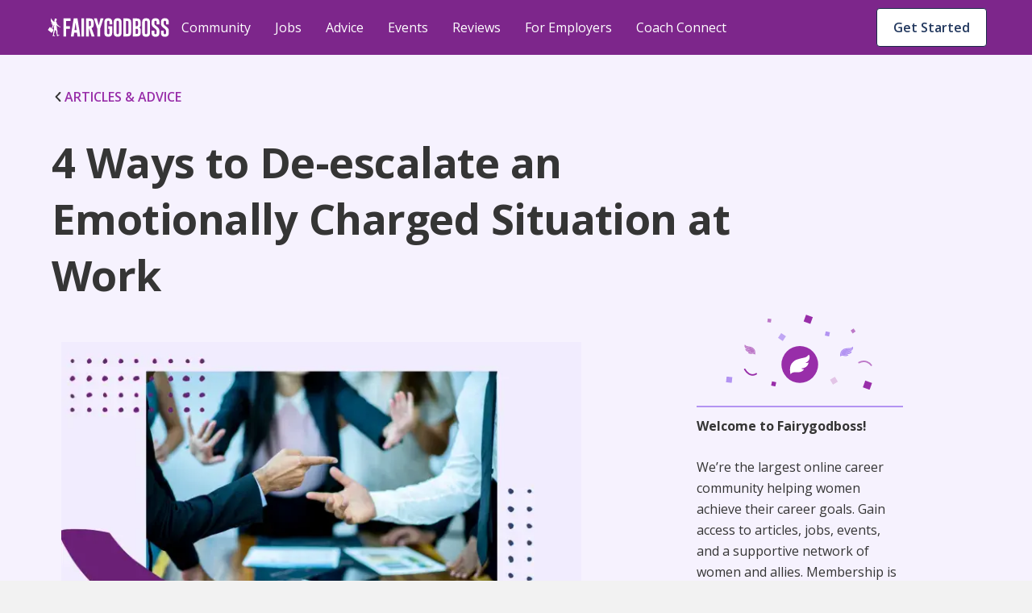

--- FILE ---
content_type: text/html; charset=utf-8
request_url: https://fairygodboss.com/career-topics/emotionally-charged
body_size: 28762
content:
<!DOCTYPE html><html lang="en"><head><meta charSet="utf-8"/><link rel="preconnect" href="https://www.googletagmanager.com"/><link rel="preconnect" href="https://www.google-analytics.com"/><link rel="preconnect" href="https://fonts.googleapis.com"/><link rel="preconnect" href="https://fonts.gstatic.com"/><link rel="preconnect" href="https://d207ibygpg2z1x.cloudfront.net"/><link rel="preload" href="https://cf-cdn.fairygodboss.com/_next/static/css/2263ebd8b172cd1e.css" as="style"/><meta http-equiv="Content-Type" content="text/html; charset=utf-8"/><meta name="viewport" content="width=device-width, initial-scale=1"/><meta name="robots" content="index,follow"/><meta name="application-name" content="Fairygodboss"/><meta name="google-site-verification" content="oNYMpG6PBkvJGNNBI0yZ8Lrb9GdvJczImLat8NQEHX8"/><meta name="msvalidate.01" content="9D58CAD1C532572C633D62624F20F702"/><meta name="p:domain_verify" content="7ad6ff4b66cfa84eefb9509c3e7cafed"/><meta property="og:locale" content="en_US"/><meta property="og:site_name" content="Fairygodboss"/><meta property="og:see_also" content="https://github.com/fairyGodBoss/"/><meta property="og:see_also" content="https://www.instagram.com/fairygodboss/"/><meta property="og:see_also" content="https://www.pinterest.com/fairygodboss/"/><meta property="og:see_also" content="https://twitter.com/fairygodboss"/><meta property="og:see_also" content="https://www.facebook.com/fairygodboss/"/><meta property="og:see_also" content="https://www.linkedin.com/company/fairygodboss/"/><meta property="og:see_also" content="https://www.youtube.com/channel/UCA_fbeNmeWwMtbQwF7gjMXg"/><meta property="fb:app_id" content="311667982694643"/><meta name="twitter:card" content="summary"/><link rel="icon" type="img/png" href="https://cf-cdn.fairygodboss.com/static-assets/img/favicon.png"/><title>4 Ways to De-escalate an Emotionally Charged Situation at Work</title><meta property="og:url" content="https://fairygodboss.com/career-topics/emotionally-charged"/><meta property="og:type" content="article"/><meta property="og:image" content="https://d207ibygpg2z1x.cloudfront.net/image/upload/dpr_1,q_auto,c_scale,f_webp,w_669/articles_upload/main/qecovtg2eboctilsveqx.png"/><meta property="og:image:alt" content="conflict in a meeting"/><meta property="og:image:width" content="699"/><meta property="og:image:height" content="377"/><meta name="twitter:title" content="4 Ways to De-escalate an Emotionally Charged Situation at Work | Fairygodboss"/><meta name="twitter:description" content="De-escalating an emotionally charged situation is difficult at work. You need to know your own limits, practice empathy, listen to your coworkers, and work to create a plan for moving forward that suits everyone."/><meta name="twitter:image:height" content="699"/><meta name="twitter:image:width" content="377"/><meta name="description" content="De-escalating an emotionally charged situation is difficult at work. You need to know your own limits, practice empathy, listen to your coworkers, and work to create a plan for moving forward that suits everyone."/><meta property="og:title" content="4 Ways to De-escalate an Emotionally Charged Situation at Work"/><meta property="og:description" content="De-escalating an emotionally charged situation is difficult at work. You need to know your own limits, practice empathy, listen to your coworkers, and work to create a plan for moving forward that suits everyone."/><meta name="twitter:title" content="Fairygodboss"/><meta name="twitter:image" content="https://res.cloudinary.com/fairygodboss/image/upload/v1681846562/articles_upload/content/bepbejxmscgrncvwbzsb.webp"/><meta property="og:image" content="https://res.cloudinary.com/fairygodboss/image/upload/v1681846562/articles_upload/content/bepbejxmscgrncvwbzsb.webp"/><link rel="canonical" href="https://fairygodboss.com/career-topics/emotionally-charged"/><meta name="next-head-count" content="46"/><link rel="preload" as="font" type="font/woff2" crossorigin="" data-href="https://fonts.googleapis.com/css2?family=Open+Sans:wght@300;400;600;700;800&amp;display=swap" data-optimized-fonts="true"/><link rel="preload" as="image" imageSrcSet="/_next/image?url=https%3A%2F%2Fd207ibygpg2z1x.cloudfront.net%2Fimage%2Fupload%2Fdpr_1%2Cq_auto%2Cc_scale%2Cf_webp%2Cw_669%2Farticles_upload%2Fmain%2Fqecovtg2eboctilsveqx.webp%3Ftemp%3D1&amp;w=384&amp;q=75 384w, /_next/image?url=https%3A%2F%2Fd207ibygpg2z1x.cloudfront.net%2Fimage%2Fupload%2Fdpr_1%2Cq_auto%2Cc_scale%2Cf_webp%2Cw_669%2Farticles_upload%2Fmain%2Fqecovtg2eboctilsveqx.webp%3Ftemp%3D1&amp;w=640&amp;q=75 640w, /_next/image?url=https%3A%2F%2Fd207ibygpg2z1x.cloudfront.net%2Fimage%2Fupload%2Fdpr_1%2Cq_auto%2Cc_scale%2Cf_webp%2Cw_669%2Farticles_upload%2Fmain%2Fqecovtg2eboctilsveqx.webp%3Ftemp%3D1&amp;w=750&amp;q=75 750w, /_next/image?url=https%3A%2F%2Fd207ibygpg2z1x.cloudfront.net%2Fimage%2Fupload%2Fdpr_1%2Cq_auto%2Cc_scale%2Cf_webp%2Cw_669%2Farticles_upload%2Fmain%2Fqecovtg2eboctilsveqx.webp%3Ftemp%3D1&amp;w=828&amp;q=75 828w, /_next/image?url=https%3A%2F%2Fd207ibygpg2z1x.cloudfront.net%2Fimage%2Fupload%2Fdpr_1%2Cq_auto%2Cc_scale%2Cf_webp%2Cw_669%2Farticles_upload%2Fmain%2Fqecovtg2eboctilsveqx.webp%3Ftemp%3D1&amp;w=1080&amp;q=75 1080w, /_next/image?url=https%3A%2F%2Fd207ibygpg2z1x.cloudfront.net%2Fimage%2Fupload%2Fdpr_1%2Cq_auto%2Cc_scale%2Cf_webp%2Cw_669%2Farticles_upload%2Fmain%2Fqecovtg2eboctilsveqx.webp%3Ftemp%3D1&amp;w=1200&amp;q=75 1200w, /_next/image?url=https%3A%2F%2Fd207ibygpg2z1x.cloudfront.net%2Fimage%2Fupload%2Fdpr_1%2Cq_auto%2Cc_scale%2Cf_webp%2Cw_669%2Farticles_upload%2Fmain%2Fqecovtg2eboctilsveqx.webp%3Ftemp%3D1&amp;w=1920&amp;q=75 1920w, /_next/image?url=https%3A%2F%2Fd207ibygpg2z1x.cloudfront.net%2Fimage%2Fupload%2Fdpr_1%2Cq_auto%2Cc_scale%2Cf_webp%2Cw_669%2Farticles_upload%2Fmain%2Fqecovtg2eboctilsveqx.webp%3Ftemp%3D1&amp;w=2048&amp;q=75 2048w, /_next/image?url=https%3A%2F%2Fd207ibygpg2z1x.cloudfront.net%2Fimage%2Fupload%2Fdpr_1%2Cq_auto%2Cc_scale%2Cf_webp%2Cw_669%2Farticles_upload%2Fmain%2Fqecovtg2eboctilsveqx.webp%3Ftemp%3D1&amp;w=3840&amp;q=75 3840w" imageSizes="(max-width: 480px) 96vw, (max-width: 768px) 74vw,(max-width: 1024px) 64vw. 56vw"/><link rel="stylesheet" data-href="https://fonts.googleapis.com/css2?family=Open+Sans:wght@300;400;600;700;800&amp;display=swap"/><link rel="stylesheet" href="https://cf-cdn.fairygodboss.com/_next/static/css/2263ebd8b172cd1e.css" data-n-g=""/><noscript data-n-css=""></noscript><script defer="" nomodule="" src="https://cf-cdn.fairygodboss.com/_next/static/chunks/polyfills-c67a75d1b6f99dc8.js"></script><script src="https://cf-cdn.fairygodboss.com/_next/static/chunks/webpack-cc3b293e82b84f52.js" defer=""></script><script src="https://cf-cdn.fairygodboss.com/_next/static/chunks/framework-7b84a9b9ba7573e3.js" defer=""></script><script src="https://cf-cdn.fairygodboss.com/_next/static/chunks/main-92862f49bdc1d0a1.js" defer=""></script><script src="https://cf-cdn.fairygodboss.com/_next/static/chunks/pages/_app-0ba549995bf8d8cd.js" defer=""></script><script src="https://cf-cdn.fairygodboss.com/_next/static/chunks/675-648677d777aeeda6.js" defer=""></script><script src="https://cf-cdn.fairygodboss.com/_next/static/chunks/826-46f89f22f8afaba0.js" defer=""></script><script src="https://cf-cdn.fairygodboss.com/_next/static/chunks/219-f27312f3ba6a45b7.js" defer=""></script><script src="https://cf-cdn.fairygodboss.com/_next/static/chunks/855-e42872a6a363a737.js" defer=""></script><script src="https://cf-cdn.fairygodboss.com/_next/static/chunks/pages/career-topics/%5B...url%5D-30a243077fa9fdb0.js" defer=""></script><script src="https://cf-cdn.fairygodboss.com/_next/static/vNmnNAPpOeApeA5OVE3kw/_buildManifest.js" defer=""></script><script src="https://cf-cdn.fairygodboss.com/_next/static/vNmnNAPpOeApeA5OVE3kw/_ssgManifest.js" defer=""></script><style id="__jsx-3060476090">body{overflow:auto}.authModal .modalContainer{display:none}.component-Login-LoginLayoutComponent.wide{width:95%!important;padding:20px 10px!important}.authModal.content{min-height:616px}@media(max-width:768px){.authModal.content.wide .closeButton svg path{fill:rgb(53,53,53)!important}}@media(max-width:905px)and (orientation:portrait){dialog{width:530px!important}.authModal .modal{height:595px!important}.authModal.content{width:530px!important;overflow-y:hidden!important;background-color:transparent!important}.component-Login-LoginLayoutComponent{width:95%!important;padding:20px 10px!important}.authModal .closeButton{margin-top:15px;margin-right:10px}}@media(max-width:905px)and (orientation:landscape){.authModal.content{width:340px!important;background-color:transparent!important}.authModal .closeButton{margin-top:5px;margin-right:0px}.component-Login-LoginLayoutComponent{width:95%!important;padding:20px 10px!important}}@media(min-width:905px)and (orientation:landscape){.component-Login-LoginLayoutComponent.wide{width:95%!important;padding:20px 10px!important}}@media(max-width:575px)and (orientation:portrait){dialog{width:100%!important}.authModal .modal{min-height:595px}.authModal.content{width:100%!important}}@media(max-height:611px){.authModal .modal{height:100%!important;overflow:scroll!important}}</style><style id="__jsx-366340233">.fold-link{text-decoration:none!important;font-size:16px;line-height:20px;font-weight:600}.fold-link:visited{color:#982EA9!important;text-decoration:none!important}.fold-link:hover{color:#982EA9!important}.fold-link:hover>div>svg>path{fill:#611D6C}.fold-link:visited>div>svg>path{fill:#982EA9}.fold-link svg{height:14px}</style><style id="__jsx-4de2a11f3dedc4e5">a.jsx-4de2a11f3dedc4e5{textdecoration:"none"}</style><style id="__jsx-2291315462">.paidCompany{text-decoration:none}.paidCompany:hover{color:#982EA9!important}.paidCompany:visited{color:#982EA9!important}</style><style id="__jsx-432aa5ba4305dabc">.author-container{position:relative}.author-image{height:48px;width:48px}.author-image img{-webkit-clip-path:circle(24px);clip-path:circle(24px)}.vip-badge{width:16px;position:absolute;left:32px;top:33px}@media screen and (max-width:905px){.vip-badge{left:11px;top:12px}}</style><style id="__jsx-1165563262">.author-name{font-weight:700;color:#353535}</style><style id="__jsx-c232b7813a2d9b1e">svg.jsx-c232b7813a2d9b1e{position:relative;top:2px;padding-right:4px}</style><style id="__jsx-7abef7153f8941ce">.component-SocialShareBar.jsx-7abef7153f8941ce{-webkit-box-pack:start;-webkit-justify-content:start;-moz-box-pack:start;-ms-flex-pack:start;justify-content:start}@media screen and (min-width:600px){.component-SocialShareBar.jsx-7abef7153f8941ce{-webkit-box-pack:end;-webkit-justify-content:end;-moz-box-pack:end;-ms-flex-pack:end;justify-content:end}}.at-svc-link.jsx-7abef7153f8941ce{margin-right:0px!important}.at-svc-linkedin.jsx-7abef7153f8941ce{margin-left:0px!important}</style><style id="__jsx-867838171c639953">.component-SocialShareBar.jsx-867838171c639953{display:-webkit-box;display:-webkit-flex;display:-moz-box;display:-ms-flexbox;display:flex;-webkit-box-align:center;-webkit-align-items:center;-moz-box-align:center;-ms-flex-align:center;align-items:center;position:relative}.share-btn.jsx-867838171c639953{margin-right:5px;padding:5px;display:inline-block;line-height:0}.share-btn.jsx-867838171c639953:hover{-webkit-transform:translatey(-4px);-moz-transform:translatey(-4px);-ms-transform:translatey(-4px);-o-transform:translatey(-4px);transform:translatey(-4px)}.link-copied.jsx-867838171c639953{position:absolute;right:-82px;display:-webkit-box;display:-webkit-flex;display:-moz-box;display:-ms-flexbox;display:flex;-webkit-box-align:center;-webkit-align-items:center;-moz-box-align:center;-ms-flex-align:center;align-items:center;-webkit-box-pack:center;-webkit-justify-content:center;-moz-box-pack:center;-ms-flex-pack:center;justify-content:center;margin-bottom:0px}.copied-label.jsx-867838171c639953{font-family:"Open Sans";font-size:14px;margin-left:10px}</style><style id="__jsx-4433235">
    .fr-rounded, .fr-img-caption.fr-rounded img {
          border-radius: 10px;
          -moz-border-radius: 10px;
          -webkit-border-radius: 10px;
          -moz-background-clip: padding;
          -webkit-background-clip: padding-box;
          background-clip: padding-box;
    }
     .fr-bordered, .fr-img-caption.fr-bordered img {
          border: solid 5px #ccc;
    }
     .fr-bordered {
          -webkit-box-sizing: content-box;
          -moz-box-sizing: content-box;
          box-sizing: content-box;
    }
     .fr-img-caption.fr-bordered img {
          -webkit-box-sizing: border-box;
          -moz-box-sizing: border-box;
          box-sizing: border-box;
    }
     .fr-shadow, .fr-img-caption.fr-shadow img {
          -webkit-box-shadow: 0 1px 3px rgba(0, 0, 0, 0.12), 0 1px 1px 1px rgba(0, 0, 0, 0.16);
          -moz-box-shadow: 0 1px 3px rgba(0, 0, 0, 0.12), 0 1px 1px 1px rgba(0, 0, 0, 0.16);
          box-shadow: 0 1px 3px rgba(0, 0, 0, 0.12), 0 1px 1px 1px rgba(0, 0, 0, 0.16);
    }
     .fr-view {
          word-wrap: break-word;
    }
     .fr-view span[style~='color:'] a {
          color: inherit;
    }
     .fr-view strong {
          font-weight: 600;
    }
     .fr-view table {
          border: none;
          border-collapse: collapse;
          empty-cells: show;
          max-width: 100%;
    }
     .fr-view table td {
          min-width: 5px;
          padding-left: 8px;
          padding-right: 8px;
    }
     .fr-view table td ul {
          margin-left: 0px;
    }
     .fr-view table.fr-dashed-borders td, .fr-view table td, .fr-view table th {
          border: 1px solid #ddd;
    }
     .fr-view table td:empty, .fr-view table th:empty {
          height: 20px;
    }
     .fr-view table td.fr-highlighted, .fr-view table th.fr-highlighted {
          border: 1px double red;
    }
     .fr-view table td.fr-thick, .fr-view table th.fr-thick {
          border-width: 2px;
    }
     .fr-view table th {
          background: #e6e6e6;
    }
     .fr-view hr {
          clear: both;
          user-select: none;
          -o-user-select: none;
          -moz-user-select: none;
          -khtml-user-select: none;
          -webkit-user-select: none;
          -ms-user-select: none;
          page-break-after: always;
    }
     .fr-view .fr-file {
          position: relative;
    }
     .fr-view .fr-file::after {
          position: relative;
          content: '\1F4CE';
          font-weight: normal;
    }
     .fr-view pre {
          white-space: pre-wrap;
          word-wrap: break-word;
          overflow: visible;
    }
     .fr-view[dir='rtl'] blockquote {
          border-left: none;
          border-right: solid 2px #5e35b1;
          margin-right: 0;
          padding-right: 5px;
          padding-left: 0px;
    }
     .fr-view[dir='rtl'] blockquote blockquote {
          border-color: #00bcd4;
    }
     .fr-view[dir='rtl'] blockquote blockquote blockquote {
          border-color: #43a047;
    }
     .fr-view blockquote {
          border-left: solid 2px #b394f2;
          margin-left: 32px;
          padding-left: 22px;
          color: #b394f2;
    }
     @media screen and (max-width: 905px) {
          .fr-view blockquote {
               margin: 16px 0px 16px 8px;
         }
    }
     .fr-view blockquote p {
          font-size: 18px;
          line-height: 30px;
          font-style: italic;
          font-weight: 600;
    }
     @media screen and (max-width: 905px) {
          .fr-view blockquote p {
               font-size: 16px;
               line-height: 26px;
         }
    }
     .fr-view blockquote blockquote {
          border-color: #00bcd4;
          color: #00bcd4;
    }
     .fr-view blockquote blockquote blockquote {
          border-color: #43a047;
          color: #43a047;
    }
     .fr-view span.fr-emoticon {
          font-weight: normal;
          font-family: 'Open sans', sans-serif;
          display: inline;
          line-height: 0;
    }
     .fr-view span.fr-emoticon.fr-emoticon-img {
          background-repeat: no-repeat !important;
          font-size: inherit;
          height: 1em;
          width: 1em;
          min-height: 20px;
          min-width: 20px;
          display: inline-block;
          margin: -0.1em 0.1em 0.1em;
          line-height: 1;
          vertical-align: middle;
    }
     .fr-view .fr-text-gray {
          color: #aaa !important;
    }
     .fr-view .fr-text-bordered {
          border-top: solid 1px #222;
          border-bottom: solid 1px #222;
          padding: 10px 0;
    }
     .fr-view .fr-text-spaced {
          letter-spacing: 1px;
    }
     .fr-view .fr-text-uppercase {
          text-transform: uppercase;
    }
     .fr-view img {
          position: relative;
          max-width: 100%;
    }
     .fr-view .fr-dib {
          margin: 5px auto;
          display: block;
          float: none;
          vertical-align: top;
          text-align: center;
    }
     .fr-view .fr-dib.fr-fil {
          margin-left: 0;
          text-align: left;
    }
     .fr-view .fr-dib.fr-fir {
          margin-right: 0;
          text-align: right;
    }
     .fr-view .fr-dii {
          display: inline-block;
          float: none;
          vertical-align: bottom;
          margin-left: 5px;
          margin-right: 5px;
          max-width: calc(100% - (2 * 5px));
          height: auto;
    }
     .fr-view .fr-dii.fr-fil {
          float: left;
          margin: 5px 5px 5px 0;
          max-width: calc(100% - 5px);
    }
     .fr-view .fr-dii.fr-fir {
          float: right;
          margin: 5px 0 5px 5px;
          max-width: calc(100% - 5px);
    }
     .fr-view span.fr-img-caption {
          position: relative;
          max-width: 100%;
    }
     .fr-view span.fr-img-caption.fr-dib {
          margin: 16px auto;
          margin-top: 32px;
          margin-bottom: 0px;
          display: block;
          float: none;
    }
     .fr-view span.fr-img-caption.fr-dib.fr-fil {
          margin-left: 0;
          text-align: left;
    }
     .fr-view span.fr-img-caption.fr-dib.fr-fir {
          margin-right: 0;
          text-align: right;
    }
     .fr-view span.fr-img-caption.fr-dii {
          display: inline-block;
          float: none;
          vertical-align: bottom;
          margin-left: 5px;
          margin-right: 5px;
          max-width: calc(100% - (2 * 5px));
    }
     .fr-view span.fr-img-caption.fr-dii.fr-fil {
          float: left;
          margin: 0px 24px 0px 0;
          max-width: calc(100% - 5px);
    }
     @media screen and (max-width: 600px) {
          .fr-view span.fr-img-caption.fr-dii.fr-fil {
               max-width: 50vw;
         }
    }
     .fr-view span.fr-img-caption.fr-dii.fr-fir {
          float: right;
          margin: 5px 0 5px 5px;
          max-width: calc(100% - 5px);
    }
     .fr-view .fr-video {
          text-align: center;
          position: relative;
          padding-top: 16px;
    }
     .fr-view .fr-video > * {
          -webkit-box-sizing: content-box;
          -moz-box-sizing: content-box;
          box-sizing: content-box;
          max-width: 100%;
          border: none;
    }
     .fr-view .fr-video.fr-dvb {
          display: block;
          clear: both;
    }
     .fr-view .fr-video.fr-dvb.fr-fvl {
          text-align: left;
    }
     .fr-view .fr-video.fr-dvb.fr-fvr {
          text-align: right;
    }
     .fr-view .fr-video.fr-dvi {
          display: inline-block;
    }
     .fr-view .fr-video.fr-dvi.fr-fvl {
          float: left;
    }
     .fr-view .fr-video.fr-dvi.fr-fvr {
          float: right;
    }
     .fr-view a.fr-strong {
          font-weight: 700;
    }
     .fr-view a.fr-green {
          color: green;
    }
     .fr-view .fr-img-caption {
          text-align: center;
    }
     .fr-view .fr-img-caption .fr-img-wrap {
          padding: 0px;
          display: inline-block;
          margin: auto;
          text-align: center;
          width: 100%;
    }
     .fr-view .fr-img-caption .fr-img-wrap img {
          display: block;
          margin: auto;
    }
     .fr-view .fr-img-caption .fr-img-wrap > span {
          font-family: 'Open Sans';
          font-style: normal;
          font-weight: 400;
          font-size: 12px;
          line-height: 14px;
         /* identical to box height, or 117% */
          letter-spacing: -0.4px;
         /* Neutral/60 */
          color: #868686;
          display: flex;
          padding-top: 4px;
    }
     .fr-view button.fr-rounded, .fr-view input.fr-rounded, .fr-view textarea.fr-rounded {
          border-radius: 10px;
          -moz-border-radius: 10px;
          -webkit-border-radius: 10px;
          -moz-background-clip: padding;
          -webkit-background-clip: padding-box;
          background-clip: padding-box;
    }
     .fr-view button.fr-large, .fr-view input.fr-large, .fr-view textarea.fr-large {
          font-size: 24px;
    }
    /** * Image style. */
     a.fr-view.fr-strong {
          font-weight: 700;
    }
     a.fr-view.fr-green {
          color: green;
    }
    /** * Link style. */
     span.fr-view {
          position: relative;
          max-width: 100%;
    }
     .fr-view.fr-dib {
          margin: 5px auto;
          display: block;
          float: none;
          vertical-align: top;
    }
     .fr-view.fr-dib.fr-fil {
          margin-left: 0;
          text-align: left;
    }
     .fr-view.fr-dib.fr-fir {
          margin-right: 0;
          text-align: right;
    }
     .fr-view.fr-dii {
          display: inline-block;
          float: none;
          vertical-align: bottom;
          margin-left: 5px;
          margin-right: 5px;
          max-width: calc(100% - (2 * 5px));
    }
     .fr-view.fr-dii.fr-fil {
          float: left;
          margin: 5px 5px 5px 0;
          max-width: calc(100% - 5px);
    }
     .fr-view.fr-dii.fr-fir {
          float: right;
          margin: 5px 0 5px 5px;
          max-width: calc(100% - 5px);
    }
     span.fr-img-caption.fr-view {
          position: relative;
          max-width: 100%;
    }
     span.fr-img-caption.fr-view.fr-dib {
          margin: 5px auto;
          display: block;
          float: none;
          vertical-align: top;
    }
     span.fr-img-caption.fr-view.fr-dib.fr-fil {
          margin-left: 0;
          text-align: left;
    }
     span.fr-img-caption.fr-view.fr-dib.fr-fir {
          margin-right: 0;
          text-align: right;
    }
     span.fr-img-caption.fr-view.fr-dii {
          display: inline-block;
          float: none;
          vertical-align: bottom;
          margin-left: 5px;
          margin-right: 5px;
          max-width: calc(100% - (2 * 5px));
    }
     span.fr-img-caption.fr-view.fr-dii.fr-fil {
          float: left;
          margin: 5px 5px 5px 0;
          max-width: calc(100% - 5px);
    }
     span.fr-img-caption.fr-view.fr-dii.fr-fir {
          float: right;
          margin: 5px 0 5px 5px;
          max-width: calc(100% - 5px);
    }
     .fr-view p, .fr-view div  {
          font-size: 18px;
          line-height: 30px;
          color: #353535;
    }
     @media screen and (max-width: 905px) {
          .fr-view p, .fr-view div {
               font-size: 16px;
               line-height: 26px;
         }
    }
     @media screen and (max-width: 600px) {
          .fr-view p, .fr-view div {
               margin-bottom: 12px;
         }
    }
     .fr-view a {
          text-decoration: underline !important;
          color: #982ea9;
    }
     .fr-view a:hover {
          color: #611d6c;
    }
     .fr-view a:visited {
          color: #22385e;
    }
     .fr-view h2 {
          font-family: 'Open Sans';
          font-style: normal;
          font-weight: 700;
          font-size: 32px;
          line-height: 44px;
          color: #353535;
          padding-top: 16px;
          padding-bottom: 16px;
          margin: 0px;
    }
     @media screen and (max-width: 905px) {
          .fr-view h2 {
               font-size: 26px;
               line-height: 38px;
         }
    }
     @media screen and (max-width: 600px) {
          .fr-view h2 {
               padding-top: 12px;
               padding-bottom: 12px;
         }
    }
     .fr-view h3 {
          font-family: 'Open Sans';
          font-style: normal;
          font-weight: 700;
          font-size: 26px;
          line-height: 38px;
          color: #353535;
          padding-top: 16px;
          padding-bottom: 16px;
          margin: 0px;
    }
     @media screen and (max-width: 905px) {
          .fr-view h3 {
               font-size: 20px;
               line-height: 30px;
               font-weight: 600;
         }
    }
     @media screen and (max-width: 600px) {
          .fr-view h3 {
               padding-top: 12px;
               padding-bottom: 12px;
         }
    }
     .fr-view table tbody {
          font-size: 14px;
          color: #353535;
          line-height: 24px;
          vertical-align: baseline;
    }
     .fr-view table thead tr th {
          border: 1px solid #8155db !important;
          font-family: 'Open Sans';
          font-style: normal;
          font-weight: 600;
          font-size: 16px;
          line-height: 24px;
         /* identical to box height, or 150% */
         /* Neutral/100 */
          color: #353535;
          flex-direction: row;
          align-items: center;
          text-align: start;
          padding: 8px;
          position: static;
          width: 220px;
          left: 0px;
          top: 0px;
         /* Semantic/Info Purple Light */
          background: #f2ecfe !important;
    }
     .fr-view table ul {
          font-size: 14px;
          line-height: 24px;
          padding-left: 16px;
    }
     .fr-view table ul li {
          list-style: none;
          position: relative;
    }
     .fr-view table ul li::before {
          content: '•';
          position: absolute;
          left: -10px;
    }
     .fr-view ul {
          font-size: 18px;
          line-height: 30px;
          margin-left: 12px;
          padding: 0px;
          margin-top: 0px;
          margin-bottom: 0px !important;
         /* Neutral/100 */
          color: #353535;
    }
     @media screen and (max-width: 905px) {
          .fr-view ul {
               font-size: 16px;
               line-height: 26px;
         }
    }
     .fr-view ul li {
          padding-left: 2px;
          margin-bottom: 0px;
          list-style: none;
          position: relative;
    }
     @media screen and (max-width: 600px) {
          .fr-view ul li {
               padding-bottom: 0px;
         }
    }
     .fr-view ul li::before {
          content: '•';
          position: absolute;
          left: -10px;
    }

                </style><style id="__jsx-10a179b2f9120a11">.bullet-point{list-style-type:none!important}.bullet-point li::before{content:none!important}</style><style data-styled="" data-styled-version="5.3.3">.SScHj{-webkit-tap-highlight-color:transparent;-webkit-align-items:baseline;-webkit-box-align:baseline;-ms-flex-align:baseline;align-items:baseline;background-color:#FFFFFF;border-radius:4px;border-width:0;box-sizing:border-box;color:#1B2B4A;cursor:pointer;display:-webkit-inline-box;display:-webkit-inline-flex;display:-ms-inline-flexbox;display:inline-flex;font-family:inherit;font-size:0.875rem;font-style:normal;font-weight:600;-webkit-box-pack:center;-webkit-justify-content:center;-ms-flex-pack:center;justify-content:center;line-height:1.2857142857142858;margin-left:11px;margin-top:9px;max-width:100%;padding:7px 16px;position:relative;text-align:center;-webkit-text-decoration:none;text-decoration:none;-webkit-transition:background 0.1s ease-out,box-shadow 0.15s cubic-bezier(0.47,0.03,0.49,1.38);transition:background 0.1s ease-out,box-shadow 0.15s cubic-bezier(0.47,0.03,0.49,1.38);white-space:nowrap;width:20px;}/*!sc*/
@media screen and (min-width:905px){.SScHj{width:auto;margin-left:8px;}}/*!sc*/
@media(hover:hover) and (pointer:fine){.SScHj:hover{background-color:#E9ECF1;}}/*!sc*/
.SScHj::-moz-focus-inner{border:0;margin:0;padding:0;}/*!sc*/
.SScHj:active{background-color:#E9ECF1;outline:none;}/*!sc*/
.SScHj:disabled{background-color:#FFFFFF;color:#C3C3C3;cursor:not-allowed;}/*!sc*/
.SScHj:disabled span > div > svg path{fill:#AEAEAE;}/*!sc*/
.SScHj:focus{-webkit-transition-duration:0s,0.2s;transition-duration:0s,0.2s;}/*!sc*/
.SScHj:focus:not(:focus-visible){outline:none;}/*!sc*/
.SScHj:hover{-webkit-transition-duration:0s,0.15s;transition-duration:0s,0.15s;}/*!sc*/
.SScHj[data-firefox-is-active="true"]{-webkit-transition-duration:0s,0s;transition-duration:0s,0s;}/*!sc*/
.chxtgz{-webkit-tap-highlight-color:transparent;-webkit-align-items:baseline;-webkit-box-align:baseline;-ms-flex-align:baseline;align-items:baseline;background-color:#FFFFFF;border-color:#1B2B4A;border-radius:4px;border-style:solid;border-width:1px;box-sizing:border-box;color:#1B2B4A;cursor:pointer;display:-webkit-inline-box;display:-webkit-inline-flex;display:-ms-inline-flexbox;display:inline-flex;font-family:inherit;font-size:0.875rem;font-style:normal;font-weight:600;height:40px;-webkit-box-pack:center;-webkit-justify-content:center;-ms-flex-pack:center;justify-content:center;line-height:1.2857142857142858;margin-left:auto;margin-right:9px;margin-top:11px;max-width:100%;padding:7px 16px;position:relative;text-align:center;-webkit-text-decoration:none;text-decoration:none;-webkit-transition:background 0.1s ease-out,box-shadow 0.15s cubic-bezier(0.47,0.03,0.49,1.38);transition:background 0.1s ease-out,box-shadow 0.15s cubic-bezier(0.47,0.03,0.49,1.38);white-space:nowrap;width:auto;}/*!sc*/
@media screen and (min-width:600px){.chxtgz{display:block;}}/*!sc*/
@media screen and (min-width:905px){.chxtgz{display:none;}}/*!sc*/
@media(hover:hover) and (pointer:fine){.chxtgz:hover{background-color:#E9ECF1;}}/*!sc*/
.chxtgz::-moz-focus-inner{border:0;margin:0;padding:0;}/*!sc*/
.chxtgz:active{background-color:#E9ECF1;outline:none;}/*!sc*/
.chxtgz:disabled{background-color:#FFFFFF;border-color:#C3C3C3;color:#C3C3C3;cursor:not-allowed;}/*!sc*/
.chxtgz:disabled span > div > svg path{fill:#AEAEAE;}/*!sc*/
.chxtgz:focus{-webkit-transition-duration:0s,0.2s;transition-duration:0s,0.2s;}/*!sc*/
.chxtgz:focus:not(:focus-visible){outline:none;}/*!sc*/
.chxtgz:hover{-webkit-transition-duration:0s,0.15s;transition-duration:0s,0.15s;}/*!sc*/
.chxtgz[data-firefox-is-active="true"]{-webkit-transition-duration:0s,0s;transition-duration:0s,0s;}/*!sc*/
.dZNZKn{-webkit-tap-highlight-color:transparent;-webkit-align-items:baseline;-webkit-box-align:baseline;-ms-flex-align:baseline;align-items:baseline;background-color:#FFFFFF;border-color:#1B2B4A;border-radius:4px;border-style:solid;border-width:1px;box-sizing:border-box;color:#1B2B4A;cursor:pointer;display:none;font-family:inherit;font-size:14px;font-style:normal;font-weight:600;-webkit-box-pack:center;-webkit-justify-content:center;-ms-flex-pack:center;justify-content:center;line-height:1.2857142857142858;margin-left:auto;margin-right:9px;margin-top:10px;max-width:100%;padding:7px 16px;position:relative;text-align:center;-webkit-text-decoration:none;text-decoration:none;-webkit-transition:background 0.1s ease-out,box-shadow 0.15s cubic-bezier(0.47,0.03,0.49,1.38);transition:background 0.1s ease-out,box-shadow 0.15s cubic-bezier(0.47,0.03,0.49,1.38);white-space:nowrap;width:auto;}/*!sc*/
@media screen and (min-width:905px){.dZNZKn{display:block;}}/*!sc*/
@media screen and (min-width:1240px){.dZNZKn{font-size:16px;}}/*!sc*/
@media(hover:hover) and (pointer:fine){.dZNZKn:hover{background-color:#E9ECF1;}}/*!sc*/
.dZNZKn::-moz-focus-inner{border:0;margin:0;padding:0;}/*!sc*/
.dZNZKn:active{background-color:#E9ECF1;outline:none;}/*!sc*/
.dZNZKn:disabled{background-color:#FFFFFF;border-color:#C3C3C3;color:#C3C3C3;cursor:not-allowed;}/*!sc*/
.dZNZKn:disabled span > div > svg path{fill:#AEAEAE;}/*!sc*/
.dZNZKn:focus{-webkit-transition-duration:0s,0.2s;transition-duration:0s,0.2s;}/*!sc*/
.dZNZKn:focus:not(:focus-visible){outline:none;}/*!sc*/
.dZNZKn:hover{-webkit-transition-duration:0s,0.15s;transition-duration:0s,0.15s;}/*!sc*/
.dZNZKn[data-firefox-is-active="true"]{-webkit-transition-duration:0s,0s;transition-duration:0s,0s;}/*!sc*/
.fndMji{-webkit-tap-highlight-color:transparent;-webkit-align-items:baseline;-webkit-box-align:baseline;-ms-flex-align:baseline;align-items:baseline;-webkit-align-self:auto;-ms-flex-item-align:auto;align-self:auto;background-color:#982EA9;border-color:#982EA9;border-radius:56px;border-style:solid;border-width:1px;box-shadow:0px 12px 32px rgba(53,53,53,0.4);box-sizing:border-box;color:#FFFFFF;cursor:pointer;display:-webkit-inline-box;display:-webkit-inline-flex;display:-ms-inline-flexbox;display:inline-flex;font-family:inherit;font-size:16px;font-style:normal;font-weight:600;height:56px;-webkit-box-pack:center;-webkit-justify-content:center;-ms-flex-pack:center;justify-content:center;line-height:20px;margin-top:8px;max-width:227px;padding:11px 16px;padding-bottom:14px;padding-left:28px;padding-right:28px;padding-top:14px;position:relative;text-align:center;-webkit-text-decoration:none;text-decoration:none;-webkit-transition:background 0.1s ease-out,box-shadow 0.15s cubic-bezier(0.47,0.03,0.49,1.38);transition:background 0.1s ease-out,box-shadow 0.15s cubic-bezier(0.47,0.03,0.49,1.38);white-space:nowrap;width:auto;}/*!sc*/
@media screen and (min-width:905px){.fndMji{max-width:225px;border-radius:4px;box-shadow:none;}}/*!sc*/
@media(hover:hover) and (pointer:fine){.fndMji:hover{background-color:#7D268B;}}/*!sc*/
.fndMji::-moz-focus-inner{border:0;margin:0;padding:0;}/*!sc*/
.fndMji:active{background-color:#7D268B;outline:none;}/*!sc*/
.fndMji:disabled{background-color:#D7D7D7;border-color:#D7D7D7;color:#FFFFFF;cursor:not-allowed;}/*!sc*/
.fndMji:disabled span > div > svg path{fill:#AEAEAE;}/*!sc*/
.fndMji:focus{-webkit-transition-duration:0s,0.2s;transition-duration:0s,0.2s;}/*!sc*/
.fndMji:focus:not(:focus-visible){outline:none;}/*!sc*/
.fndMji:hover{-webkit-transition-duration:0s,0.15s;transition-duration:0s,0.15s;}/*!sc*/
.fndMji[data-firefox-is-active="true"]{-webkit-transition-duration:0s,0s;transition-duration:0s,0s;}/*!sc*/
data-styled.g2[id="Button__StyledButton-sc-2l8x3r-0"]{content:"SScHj,chxtgz,dZNZKn,fndMji,"}/*!sc*/
.cgfmAr{-webkit-align-self:center;-ms-flex-item-align:center;align-self:center;-webkit-box-flex:unset;-webkit-flex-grow:unset;-ms-flex-positive:unset;flex-grow:unset;-webkit-flex-shrink:1;-ms-flex-negative:1;flex-shrink:1;overflow:hidden;text-overflow:ellipsis;white-space:nowrap;-webkit-box-flex:1;-webkit-flex-grow:1;-ms-flex-positive:1;flex-grow:1;}/*!sc*/
data-styled.g4[id="Button__Content-sc-2l8x3r-2"]{content:"cgfmAr,"}/*!sc*/
.ifxYEZ{margin:0;font-size:32px;font-weight:700;line-height:44px;}/*!sc*/
@media screen and (min-width:905px){.ifxYEZ{font-size:52px;font-weight:700;line-height:70px;-webkit-letter-spacing:-0.01em;-moz-letter-spacing:-0.01em;-ms-letter-spacing:-0.01em;letter-spacing:-0.01em;}}/*!sc*/
.ksSCsy{margin:0;font-size:16px;font-weight:700;line-height:24px;padding-top:8px;}/*!sc*/
data-styled.g21[id="heading__Markup-sc-3mcy9a-0"]{content:"ifxYEZ,ksSCsy,"}/*!sc*/
.fzlEjt{font-size:12px;line-height:14px;font-style:inherit;-webkit-letter-spacing:-0.025em;-moz-letter-spacing:-0.025em;-ms-letter-spacing:-0.025em;letter-spacing:-0.025em;color:#868686;margin:0;text-align:left;padding-top:4px;}/*!sc*/
.fYKWES{font-size:14px;line-height:18px;font-style:inherit;-webkit-letter-spacing:-0.4px;-moz-letter-spacing:-0.4px;-ms-letter-spacing:-0.4px;letter-spacing:-0.4px;font-weight:700;margin:0;text-align:left;color:#353535;}/*!sc*/
.eXPsXh{color:#353535;font-size:14px;font-style:inherit;font-weight:400;-webkit-letter-spacing:-0.025em;-moz-letter-spacing:-0.025em;-ms-letter-spacing:-0.025em;letter-spacing:-0.025em;line-height:18px;padding-left:4px;padding-right:0;}/*!sc*/
@media screen and (min-width:905px){.eXPsXh{padding-left:12px;}}/*!sc*/
@media screen and (min-width:1240px){.eXPsXh{padding-right:12px;}}/*!sc*/
.cZmwYo{color:#353535;font-size:14px;font-style:inherit;-webkit-letter-spacing:-0.4px;-moz-letter-spacing:-0.4px;-ms-letter-spacing:-0.4px;letter-spacing:-0.4px;line-height:18px;padding-top:2px;}/*!sc*/
@media screen and (min-width:1240px){.cZmwYo{padding-top:0px;}}/*!sc*/
.dstuHW{font-size:14px;line-height:18px;font-style:inherit;-webkit-letter-spacing:-0.025em;-moz-letter-spacing:-0.025em;-ms-letter-spacing:-0.025em;letter-spacing:-0.025em;color:#727272;}/*!sc*/
data-styled.g22[id="text__Markup-sc-rds2vf-0"]{content:"fzlEjt,fYKWES,eXPsXh,cZmwYo,dstuHW,"}/*!sc*/
.cuVZMt{background-color:#7D268B;height:56px;position:fixed;top:0px;width:100%;}/*!sc*/
@media screen and (min-width:905px){.cuVZMt{height:68px;}}/*!sc*/
.dpdoaH{display:-webkit-box;display:-webkit-flex;display:-ms-flexbox;display:flex;font-family:Open Sans;height:100%;margin-left:0px;margin-right:0px;max-width:1185px;}/*!sc*/
@media screen and (min-width:600px){.dpdoaH{margin-right:0px;}}/*!sc*/
@media screen and (min-width:905px){.dpdoaH{margin-left:auto;margin-right:auto;}}/*!sc*/
@media screen and (min-width:1240px){.dpdoaH{margin-right:auto;}}/*!sc*/
.fVCkiB{display:-webkit-box;display:-webkit-flex;display:-ms-flexbox;display:flex;-webkit-flex-direction:row;-ms-flex-direction:row;flex-direction:row;width:100%;}/*!sc*/
@media screen and (min-width:905px){.fVCkiB{width:initial;}}/*!sc*/
@media screen and (min-width:1240px){.fVCkiB{display:none;}}/*!sc*/
.emwBZo{background-color:#982EA9;display:-webkit-box;display:-webkit-flex;display:-ms-flexbox;display:flex;-webkit-box-pack:space-around;-webkit-justify-content:space-around;-ms-flex-pack:space-around;justify-content:space-around;position:fixed;top:56px;width:100%;}/*!sc*/
@media screen and (min-width:905px){.emwBZo{display:none;}}/*!sc*/
.kPYpTr{background-color:#fff;margin-left:auto;margin-right:auto;margin-top:100px;width:100%;}/*!sc*/
@media screen and (min-width:905px){.kPYpTr{margin-top:68px;}}/*!sc*/
.fuMQnb{display:-webkit-box;display:-webkit-flex;display:-ms-flexbox;display:flex;width:100%;color:#353535;}/*!sc*/
.izSZQG{display:-webkit-box;display:-webkit-flex;display:-ms-flexbox;display:flex;width:100%;-webkit-flex-direction:column;-ms-flex-direction:column;flex-direction:column;-webkit-align-items:center;-webkit-box-align:center;-ms-flex-align:center;align-items:center;}/*!sc*/
.OAsjI{display:-webkit-box;display:-webkit-flex;display:-ms-flexbox;display:flex;-webkit-box-pack:justify;-webkit-justify-content:space-between;-ms-flex-pack:justify;justify-content:space-between;padding-bottom:24px;padding-top:32px;}/*!sc*/
@media screen and (min-width:600px){.OAsjI{padding-top:32px;padding-bottom:34px;}}/*!sc*/
@media screen and (min-width:905px){.OAsjI{padding-top:40px;}}/*!sc*/
.dHVFl{display:-webkit-box;display:-webkit-flex;display:-ms-flexbox;display:flex;-webkit-box-pack:justify;-webkit-justify-content:space-between;-ms-flex-pack:justify;justify-content:space-between;}/*!sc*/
.fhmRZW{padding-top:24px;}/*!sc*/
@media screen and (min-width:600px){.fhmRZW{padding-top:32px;}}/*!sc*/
@media screen and (min-width:905px){.fhmRZW{padding-top:48px;}}/*!sc*/
.gETUeO{display:-webkit-box;display:-webkit-flex;display:-ms-flexbox;display:flex;px;}/*!sc*/
.gETUeO padding-top:28,.gETUeO function (){[native code];}/*!sc*/
.gmWOFd{-webkit-align-items:start;-webkit-box-align:start;-ms-flex-align:start;align-items:start;display:-webkit-box;display:-webkit-flex;display:-ms-flexbox;display:flex;-webkit-flex-direction:column;-ms-flex-direction:column;flex-direction:column;-webkit-box-pack:justify;-webkit-justify-content:space-between;-ms-flex-pack:justify;justify-content:space-between;padding-top:50px;width:100%;}/*!sc*/
@media screen and (min-width:360px){.gmWOFd{padding-top:20px;}}/*!sc*/
@media screen and (min-width:600px){.gmWOFd{-webkit-flex-direction:row;-ms-flex-direction:row;flex-direction:row;padding-top:20px;}}/*!sc*/
@media screen and (min-width:905px){.gmWOFd{padding-top:25px;}}/*!sc*/
@media screen and (min-width:1240px){.gmWOFd{padding-top:40px;}}/*!sc*/
.hSupjJ{display:-webkit-box;display:-webkit-flex;display:-ms-flexbox;display:flex;-webkit-flex-direction:column;-ms-flex-direction:column;flex-direction:column;}/*!sc*/
.kbuQEq{display:-webkit-box;display:-webkit-flex;display:-ms-flexbox;display:flex;-webkit-flex:1;-ms-flex:1;flex:1;}/*!sc*/
.gcSBzA{margin-right:16px;}/*!sc*/
.dBJowe{display:-webkit-box;display:-webkit-flex;display:-ms-flexbox;display:flex;-webkit-flex-wrap:wrap;-ms-flex-wrap:wrap;flex-wrap:wrap;-webkit-flex-direction:column;-ms-flex-direction:column;flex-direction:column;}/*!sc*/
.bEFtyJ{-webkit-align-items:start;-webkit-box-align:start;-ms-flex-align:start;align-items:start;display:-webkit-box;display:-webkit-flex;display:-ms-flexbox;display:flex;-webkit-flex-direction:column;-ms-flex-direction:column;flex-direction:column;-webkit-flex-wrap:wrap;-ms-flex-wrap:wrap;flex-wrap:wrap;}/*!sc*/
@media screen and (min-width:1240px){.bEFtyJ{-webkit-flex-direction:row;-ms-flex-direction:row;flex-direction:row;-webkit-align-items:center;-webkit-box-align:center;-ms-flex-align:center;align-items:center;}}/*!sc*/
.bJdOxd{display:-webkit-box;display:-webkit-flex;display:-ms-flexbox;display:flex;}/*!sc*/
.kErqJu{-webkit-flex:1;-ms-flex:1;flex:1;margin-top:0px;}/*!sc*/
@media screen and (min-width:1240px){.kErqJu{margin-top:4px;}}/*!sc*/
.cOdgQv{padding-left:0px;padding-top:16px;}/*!sc*/
@media screen and (min-width:600px){.cOdgQv{padding-left:8px;padding-top:0px;}}/*!sc*/
.iDdonA{width:147px;}/*!sc*/
.jbRCUM{display:-webkit-box;display:-webkit-flex;display:-ms-flexbox;display:flex;-webkit-box-pack:start;-webkit-justify-content:flex-start;-ms-flex-pack:start;justify-content:flex-start;}/*!sc*/
.iqnGCC{bottom:96px;display:-webkit-box;-webkit-box-pack:center;-webkit-justify-content:center;-ms-flex-pack:center;justify-content:center;position:fixed;right:0px;width:100%;z-index:10;}/*!sc*/
@media screen and (min-width:600px){.iqnGCC{right:24px;-webkit-box-pack:end;-webkit-justify-content:end;-ms-flex-pack:end;justify-content:end;bottom:126px;}}/*!sc*/
@media screen and (min-width:905px){.iqnGCC{display:none;}}/*!sc*/
.kaAmCE{height:380px;}/*!sc*/
.dyPOJd{position:-webkit-sticky;position:sticky;top:119px;}/*!sc*/
.cCRKCL{padding-left:0px;}/*!sc*/
@media screen and (min-width:905px){.cCRKCL{padding-left:12px;}}/*!sc*/
@media screen and (min-width:1240px){.cCRKCL{padding-left:0px;}}/*!sc*/
.eLRmNG{padding:0px;margin:0px;}/*!sc*/
.IvfA-D{line-height:20px;-webkit-letter-spacing:-0.4px;-moz-letter-spacing:-0.4px;-ms-letter-spacing:-0.4px;letter-spacing:-0.4px;font-size:16px;background-repeat:no-repeat;padding-top:10px;color:#353535;}/*!sc*/
data-styled.g23[id="View__Styled-sc-tbps05-0"]{content:"cuVZMt,dpdoaH,fVCkiB,emwBZo,kPYpTr,fuMQnb,izSZQG,OAsjI,dHVFl,fhmRZW,gETUeO,gmWOFd,hSupjJ,kbuQEq,gcSBzA,dBJowe,bEFtyJ,bJdOxd,kErqJu,cOdgQv,iDdonA,jbRCUM,iqnGCC,kaAmCE,dyPOJd,cCRKCL,eLRmNG,IvfA-D,"}/*!sc*/
.kQjdu{display:none;font-family:Open Sans;font-size:16px;font-weight:400;margin-bottom:21px;margin-top:21px;}/*!sc*/
@media screen and (min-width:905px){.kQjdu{display:block;}}/*!sc*/
.bMjaml{display:none;font-family:Open Sans;font-size:16px;font-weight:400;margin-bottom:21px;margin-top:21px;}/*!sc*/
@media screen and (min-width:1240px){.bMjaml{display:block;}}/*!sc*/
.eKXZJn{display:none;font-family:Open Sans;font-size:16px;font-weight:400;margin-bottom:21px;margin-top:21px;}/*!sc*/
.cDNfdU{display:block;font-family:Open Sans;font-size:16px;font-weight:400;margin-bottom:10px;margin-top:10px;}/*!sc*/
.hsVNcv{color:#982EA9 !important;cursor:pointer;display:-webkit-inline-box;display:-webkit-inline-flex;display:-ms-inline-flexbox;display:inline-flex;-webkit-align-items:center;-webkit-box-align:center;-ms-flex-align:center;align-items:center;-webkit-text-decoration:underline;text-decoration:underline;}/*!sc*/
.hsVNcv:link{color:#982EA9 !important;}/*!sc*/
.hsVNcv div > svg path{fill:#982EA9;}/*!sc*/
.hsVNcv:hover{color:#611D6C !important;-webkit-text-decoration:underline !important;text-decoration:underline !important;}/*!sc*/
.hsVNcv:hover div > svg path{fill:#611D6C;}/*!sc*/
.hsVNcv:active{color:#611D6C !important;-webkit-text-decoration:underline !important;text-decoration:underline !important;}/*!sc*/
.hsVNcv:active div > svg path{fill:#611D6C;}/*!sc*/
.hsVNcv:visited{color:#22385E !important;}/*!sc*/
.hsVNcv:visited div > svg path{fill:#22385E;}/*!sc*/
data-styled.g54[id="Link__StyledLink-sc-sgb34o-0"]{content:"kQjdu,bMjaml,eKXZJn,cDNfdU,hsVNcv,"}/*!sc*/
.jDwSFG{width:100%;}/*!sc*/
data-styled.g65[id="page__StyledPage-sc-16w657t-0"]{content:"jDwSFG,"}/*!sc*/
.eZFbEH{display:-webkit-box;display:-webkit-flex;display:-ms-flexbox;display:flex;box-sizing:border-box;margin:0 auto;position:relative;-webkit-align-items:flex-start;-webkit-box-align:flex-start;-ms-flex-align:flex-start;align-items:flex-start;-webkit-flex-wrap:wrap;-ms-flex-wrap:wrap;flex-wrap:wrap;width:auto;margin-left:auto;margin-right:auto;padding-left:8px;padding-right:8px;-webkit-box-pack:left;-webkit-justify-content:left;-ms-flex-pack:left;justify-content:left;max-width:1176px;}/*!sc*/
@media screen and (min-width:1240px){.eZFbEH{padding-left:12px;padding-right:12px;}}/*!sc*/
@media screen and (min-width:600px){.eZFbEH{-webkit-box-pack:center;-webkit-justify-content:center;-ms-flex-pack:center;justify-content:center;}}/*!sc*/
@media screen and (min-width:905px){.eZFbEH{-webkit-box-pack:left;-webkit-justify-content:left;-ms-flex-pack:left;justify-content:left;}}/*!sc*/
@media screen and (min-width:1240px){.eZFbEH{-webkit-box-pack:right;-webkit-justify-content:right;-ms-flex-pack:right;justify-content:right;}}/*!sc*/
.eRpLRO{display:-webkit-box;display:-webkit-flex;display:-ms-flexbox;display:flex;box-sizing:border-box;margin:0 auto;position:relative;-webkit-align-items:flex-start;-webkit-box-align:flex-start;-ms-flex-align:flex-start;align-items:flex-start;-webkit-flex-wrap:wrap;-ms-flex-wrap:wrap;flex-wrap:wrap;width:auto;margin-left:-8px;margin-right:-8px;}/*!sc*/
@media screen and (min-width:1240px){.eRpLRO{margin-left:-12px;margin-right:-12px;}}/*!sc*/
.kSAARI{display:-webkit-box;display:-webkit-flex;display:-ms-flexbox;display:flex;box-sizing:border-box;margin:0 auto;position:relative;-webkit-align-items:flex-start;-webkit-box-align:flex-start;-ms-flex-align:flex-start;align-items:flex-start;-webkit-flex-wrap:wrap;-ms-flex-wrap:wrap;flex-wrap:wrap;width:auto;margin-left:auto;margin-right:auto;padding-left:8px;padding-right:8px;-webkit-box-pack:left;-webkit-justify-content:left;-ms-flex-pack:left;justify-content:left;}/*!sc*/
@media screen and (min-width:1240px){.kSAARI{padding-left:12px;padding-right:12px;}}/*!sc*/
@media screen and (min-width:600px){.kSAARI{-webkit-box-pack:center;-webkit-justify-content:center;-ms-flex-pack:center;justify-content:center;}}/*!sc*/
@media screen and (min-width:905px){.kSAARI{-webkit-box-pack:left;-webkit-justify-content:left;-ms-flex-pack:left;justify-content:left;}}/*!sc*/
@media screen and (min-width:1240px){.kSAARI{-webkit-box-pack:right;-webkit-justify-content:right;-ms-flex-pack:right;justify-content:right;}}/*!sc*/
data-styled.g66[id="grid__StyledGrid-sc-h0ltfc-0"]{content:"eZFbEH,eRpLRO,kSAARI,"}/*!sc*/
.jaQCUZ{box-sizing:border-box;-webkit-flex:1 0 auto;-ms-flex:1 0 auto;flex:1 0 auto;word-wrap:break-word;max-width:100%;padding-left:8px;padding-right:8px;padding-left:0px;}/*!sc*/
@media screen and (min-width:360px){.jaQCUZ{max-width:100%;-webkit-flex-basis:100%;-ms-flex-preferred-size:100%;flex-basis:100%;}}/*!sc*/
@media screen and (min-width:600px){.jaQCUZ{max-width:75%;-webkit-flex-basis:75%;-ms-flex-preferred-size:75%;flex-basis:75%;}}/*!sc*/
@media screen and (min-width:905px){.jaQCUZ{max-width:100%;-webkit-flex-basis:100%;-ms-flex-preferred-size:100%;flex-basis:100%;}}/*!sc*/
@media screen and (min-width:1240px){.jaQCUZ{padding-left:12px;padding-right:12px;max-width:91.66666666666667%;-webkit-flex-basis:91.66666666666667%;-ms-flex-preferred-size:91.66666666666667%;flex-basis:91.66666666666667%;}}/*!sc*/
@media screen and (min-width:905px){.jaQCUZ{padding-left:24px;}}/*!sc*/
@media screen and (min-width:1240px){.jaQCUZ{padding-left:8px;}}/*!sc*/
.jkvJzU{box-sizing:border-box;-webkit-flex:1 0 auto;-ms-flex:1 0 auto;flex:1 0 auto;word-wrap:break-word;max-width:100%;-webkit-flex-basis:100%;-ms-flex-preferred-size:100%;flex-basis:100%;max-width:100%;padding-left:8px;padding-right:8px;}/*!sc*/
@media screen and (min-width:600px){.jkvJzU{max-width:100%;-webkit-flex-basis:100%;-ms-flex-preferred-size:100%;flex-basis:100%;}}/*!sc*/
@media screen and (min-width:905px){.jkvJzU{max-width:91.66666666666667%;-webkit-flex-basis:91.66666666666667%;-ms-flex-preferred-size:91.66666666666667%;flex-basis:91.66666666666667%;}}/*!sc*/
@media screen and (min-width:1240px){.jkvJzU{padding-left:12px;padding-right:12px;max-width:91.66666666666667%;-webkit-flex-basis:91.66666666666667%;-ms-flex-preferred-size:91.66666666666667%;flex-basis:91.66666666666667%;}}/*!sc*/
.eeIodp{box-sizing:border-box;-webkit-flex:1 0 auto;-ms-flex:1 0 auto;flex:1 0 auto;word-wrap:break-word;max-width:100%;padding-left:8px;padding-right:8px;padding-left:0px;padding-right:0px;}/*!sc*/
@media screen and (min-width:360px){.eeIodp{max-width:100%;-webkit-flex-basis:100%;-ms-flex-preferred-size:100%;flex-basis:100%;}}/*!sc*/
@media screen and (min-width:600px){.eeIodp{max-width:100%;-webkit-flex-basis:100%;-ms-flex-preferred-size:100%;flex-basis:100%;}}/*!sc*/
@media screen and (min-width:905px){.eeIodp{max-width:65%;-webkit-flex-basis:65%;-ms-flex-preferred-size:65%;flex-basis:65%;}}/*!sc*/
@media screen and (min-width:1240px){.eeIodp{padding-left:12px;padding-right:12px;max-width:63.333333333333336%;-webkit-flex-basis:63.333333333333336%;-ms-flex-preferred-size:63.333333333333336%;flex-basis:63.333333333333336%;}}/*!sc*/
.hRVlxQ{box-sizing:border-box;-webkit-flex:1 0 auto;-ms-flex:1 0 auto;flex:1 0 auto;word-wrap:break-word;max-width:100%;padding-left:8px;padding-right:8px;padding-left:0px;padding-right:0px;}/*!sc*/
@media screen and (min-width:360px){}/*!sc*/
@media screen and (min-width:600px){}/*!sc*/
@media screen and (min-width:905px){.hRVlxQ{max-width:29.166666666666668%;-webkit-flex-basis:29.166666666666668%;-ms-flex-preferred-size:29.166666666666668%;flex-basis:29.166666666666668%;}}/*!sc*/
@media screen and (min-width:1240px){.hRVlxQ{padding-left:12px;padding-right:12px;max-width:25.416666666666668%;-webkit-flex-basis:25.416666666666668%;-ms-flex-preferred-size:25.416666666666668%;flex-basis:25.416666666666668%;}}/*!sc*/
@media screen and (min-width:905px){.hRVlxQ{padding-right:24px;}}/*!sc*/
@media screen and (min-width:1240px){.hRVlxQ{padding-right:0px;}}/*!sc*/
.iNplGM{box-sizing:border-box;-webkit-flex:1 0 auto;-ms-flex:1 0 auto;flex:1 0 auto;word-wrap:break-word;max-width:100%;padding-left:8px;padding-right:8px;padding-left:0px;padding-right:0px;padding-top:24px;}/*!sc*/
@media screen and (min-width:360px){.iNplGM{max-width:100%;-webkit-flex-basis:100%;-ms-flex-preferred-size:100%;flex-basis:100%;}}/*!sc*/
@media screen and (min-width:600px){.iNplGM{max-width:100%;-webkit-flex-basis:100%;-ms-flex-preferred-size:100%;flex-basis:100%;}}/*!sc*/
@media screen and (min-width:905px){.iNplGM{max-width:65%;-webkit-flex-basis:65%;-ms-flex-preferred-size:65%;flex-basis:65%;}}/*!sc*/
@media screen and (min-width:1240px){.iNplGM{padding-left:12px;padding-right:12px;max-width:63.333333333333336%;-webkit-flex-basis:63.333333333333336%;-ms-flex-preferred-size:63.333333333333336%;flex-basis:63.333333333333336%;}}/*!sc*/
@media screen and (min-width:600px){.iNplGM{padding-top:32px;padding-left:0px;padding-right:0px;}}/*!sc*/
.hBCMzj{box-sizing:border-box;-webkit-flex:1 0 auto;-ms-flex:1 0 auto;flex:1 0 auto;word-wrap:break-word;max-width:100%;padding-left:8px;padding-right:8px;display:none;margin-left:auto;padding-right:0px;}/*!sc*/
@media screen and (min-width:360px){}/*!sc*/
@media screen and (min-width:600px){}/*!sc*/
@media screen and (min-width:905px){.hBCMzj{max-width:29.166666666666668%;-webkit-flex-basis:29.166666666666668%;-ms-flex-preferred-size:29.166666666666668%;flex-basis:29.166666666666668%;}}/*!sc*/
@media screen and (min-width:1240px){.hBCMzj{padding-left:12px;padding-right:12px;max-width:25.416666666666668%;-webkit-flex-basis:25.416666666666668%;-ms-flex-preferred-size:25.416666666666668%;flex-basis:25.416666666666668%;}}/*!sc*/
@media screen and (min-width:905px){.hBCMzj{display:block;padding-right:24px;}}/*!sc*/
@media screen and (min-width:1240px){.hBCMzj{padding-right:0px;}}/*!sc*/
data-styled.g67[id="grid-column__StyledColumn-sc-1daj0ht-0"]{content:"jaQCUZ,jkvJzU,eeIodp,hRVlxQ,iNplGM,hBCMzj,"}/*!sc*/
.kjksbF{-webkit-text-decoration:none;text-decoration:none;color:white !important;opacity:1;-webkit-transition:none;transition:none;-webkit-transition-delay:0.4s;transition-delay:0.4s;height:26px;line-height:26px;-webkit-box-pack:center;-webkit-justify-content:center;-ms-flex-pack:center;justify-content:center;white-space:nowrap;margin-left:15px;margin-right:15px;}/*!sc*/
.kjksbF:hover{text-shadow:0 0 0.65px #fff,0 0 0.65px #fff;}/*!sc*/
@media (min-width:1440px){.kjksbF{margin-left:21px;margin-right:21px;}}/*!sc*/
.igJBTa{-webkit-text-decoration:none;text-decoration:none;color:white !important;opacity:1;-webkit-transition:none;transition:none;-webkit-transition-delay:0.4s;transition-delay:0.4s;height:26px;line-height:26px;-webkit-box-pack:center;-webkit-justify-content:center;-ms-flex-pack:center;justify-content:center;white-space:nowrap;margin-left:15px;margin-right:0px;}/*!sc*/
.igJBTa:hover{text-shadow:0 0 0.65px #fff,0 0 0.65px #fff;}/*!sc*/
@media (min-width:1440px){.igJBTa{margin-left:21px;margin-right:0px;}}/*!sc*/
data-styled.g73[id="HeaderLink___StyledLink-sc-1b5hn03-0"]{content:"kjksbF,igJBTa,"}/*!sc*/
.kuMigY{background-color:transparent;}/*!sc*/
.kuMigY:hover{background-color:transparent!important;}/*!sc*/
.kuMigY svg{position:absolute;left:-3px;}/*!sc*/
data-styled.g77[id="sc-jrQzAO"]{content:"kuMigY,"}/*!sc*/
.ddSzDG{display:none;-webkit-align-items:center;-webkit-box-align:center;-ms-flex-align:center;align-items:center;}/*!sc*/
@media (min-width:1440px){.ddSzDG{display:-webkit-box;display:-webkit-flex;display:-ms-flexbox;display:flex;}}/*!sc*/
data-styled.g114[id="sc-jcFjpl"]{content:"ddSzDG,"}/*!sc*/
.jnKVfY{display:none;-webkit-align-items:center;-webkit-box-align:center;-ms-flex-align:center;align-items:center;margin-left:11px;}/*!sc*/
@media (min-width:1440px){.jnKVfY{display:none;}}/*!sc*/
data-styled.g115[id="sc-caiLqq"]{content:"jnKVfY,"}/*!sc*/
.kTmJob{margin-top:21px;}/*!sc*/
.kTmJob:hover{-webkit-text-decoration:none;text-decoration:none;opacity:1 !important;}/*!sc*/
data-styled.g116[id="sc-iUKqMP"]{content:"kTmJob,"}/*!sc*/
.dvSeQP{border-color:#22385E;}/*!sc*/
data-styled.g117[id="sc-iAKWXU"]{content:"dvSeQP,"}/*!sc*/
.fDZmLe{height:48px;border-radius:4px;color:#22385E;padding:8px 20px;border:border:1px solid #22385E;}/*!sc*/
@media (max-width:998px){.fDZmLe{padding:8px 10px;}}/*!sc*/
@media (max-width:767px){.fDZmLe{display:none;}}/*!sc*/
data-styled.g118[id="sc-efQSVx"]{content:"fDZmLe,"}/*!sc*/
.jiWdxl{max-width:100%;}/*!sc*/
data-styled.g198[id="sc-5ac079d0-0"]{content:"jiWdxl,"}/*!sc*/
.igLZqy .component-Elements-Picture{display:block !important;height:auto !important;}/*!sc*/
.igLZqy img{display:block;height:auto;width:100%;}/*!sc*/
data-styled.g199[id="sc-92fa9d8a-0"]{content:"igLZqy,"}/*!sc*/
.epJPYM{padding-left:0px;}/*!sc*/
data-styled.g200[id="sc-548a8246-0"]{content:"epJPYM,"}/*!sc*/
.edDBIG{padding-left:0px;padding-right:0px;}/*!sc*/
data-styled.g201[id="sc-dc5ffe40-0"]{content:"edDBIG,"}/*!sc*/
.kTPRld{font-family:Open Sans;background:linear-gradient(to bottom,#F6F2FE 660px,white 0%);}/*!sc*/
@media (min-width:720px){.kTPRld{background:linear-gradient(to bottom,#F6F2FE 700px,white 0%);}}/*!sc*/
@media (min-width:907px){.kTPRld{background:linear-gradient(to bottom,#F6F2FE 740px,white 0%);}}/*!sc*/
@media (min-width:1000px){.kTPRld{background:linear-gradient(to bottom,#F6F2FE 760px,white 0%);}}/*!sc*/
data-styled.g202[id="sc-dc5ffe40-1"]{content:"kTPRld,"}/*!sc*/
</style><link rel="stylesheet" href="https://fonts.googleapis.com/css2?family=Open+Sans:wght@300;400;600;700;800&display=swap"/></head><body><div id="__next"><noscript><iframe title="GTM" src="https://www.googletagmanager.com/ns.html?id=GTM-KPHHR9P" height="0" width="0" style="display:none;visibility:hidden"></iframe></noscript><header><div class="page-header"><div width="100%" height="[object Object]" class="View__Styled-sc-tbps05-0 cuVZMt"><div display="flex" font-family="Open Sans" height="100%" class="View__Styled-sc-tbps05-0 dpdoaH"><a class="sc-jcFjpl ddSzDG logoWider" height="32px" href="/" aria-label="home"><svg width="204" height="33" viewBox="0 0 204 33" fill="none" xmlns="http://www.w3.org/2000/svg"><path fill-rule="evenodd" clip-rule="evenodd" d="M26.0825 0.631348V31.4923H30.6556V18.2687H36.9255V13.8549H30.6556V5.00951H37.9435V0.631348H26.0825Z" fill="white"></path><path fill-rule="evenodd" clip-rule="evenodd" d="M48.2154 20.5468L46.4701 7.69697L44.7249 20.5468H48.2154ZM52.837 20.5468L54.3236 31.4923H49.702L48.8133 24.9429H44.1432L43.2382 31.4923H38.6328L40.1195 20.5824L43.3514 0.631348H49.6212L52.837 20.5468Z" fill="white"></path><path fill-rule="evenodd" clip-rule="evenodd" d="M56.2251 31.4923H60.7982V0.631348H56.2251V31.4923Z" fill="white"></path><path fill-rule="evenodd" clip-rule="evenodd" d="M68.7264 5.00955V13.8549H69.7768C70.4123 13.8549 70.8486 13.8136 71.0857 13.7303C71.9151 13.41 72.33 12.7515 72.33 11.7548V7.12748C72.33 5.71565 71.6674 5.00955 70.3423 5.00955H68.7264ZM64.1533 0.631348H70.811C74.8723 0.631348 76.9031 2.79683 76.9031 7.1275V11.7549C76.9031 14.4721 75.7017 16.2637 73.2995 17.1297L78.4382 31.4923H73.4288L69.3082 17.9128L68.7264 18.0018V31.4923H64.1533V0.631348Z" fill="white"></path><path fill-rule="evenodd" clip-rule="evenodd" d="M82.2301 0.631348L85.3489 12.6625L88.4676 0.631348H93.3155L87.7728 18.1263L87.6435 18.5179V31.4923H83.0704V18.5179L82.925 18.1263L77.3823 0.631348H82.2301Z" fill="white"></path><path fill-rule="evenodd" clip-rule="evenodd" d="M107.95 25.4744C107.95 29.8127 105.709 31.9875 101.229 31.9995C96.7603 31.9995 94.5259 29.8247 94.5259 25.4744V6.50682C94.5259 2.16882 96.7603 -0.000488281 101.229 -0.000488281C105.709 -0.000488281 107.95 2.16882 107.95 6.50682V10.6722H103.277V6.50682C103.277 5.11241 102.6 4.41517 101.246 4.41517H101.213C99.8699 4.41517 99.1986 5.11241 99.1986 6.50682V25.4744C99.1986 26.8688 99.8756 27.566 101.229 27.566C102.594 27.566 103.277 26.8688 103.277 25.4744V18.1984H101.246V13.7827H107.95V25.4744Z" fill="white"></path><path fill-rule="evenodd" clip-rule="evenodd" d="M119.33 6.67073C119.33 5.28529 118.653 4.59254 117.299 4.59254H117.266C115.923 4.59254 115.252 5.28529 115.252 6.67073V25.5164C115.252 26.9018 115.929 27.5946 117.283 27.5946C118.647 27.5946 119.33 26.9018 119.33 25.5164V6.67073ZM124.003 25.5164C124.003 29.8268 121.763 31.9876 117.283 31.9996C112.814 31.9996 110.579 29.8387 110.579 25.5164V6.67074C110.579 2.36062 112.814 0.205322 117.283 0.205322C121.763 0.205322 124.003 2.36062 124.003 6.67074V25.5164Z" fill="white"></path><path fill-rule="evenodd" clip-rule="evenodd" d="M166.926 6.84536C166.926 5.46608 166.264 4.7764 164.939 4.7764H164.906C163.592 4.7764 162.935 5.46608 162.935 6.84536V25.6072C162.935 26.9864 163.597 27.6761 164.922 27.6761C166.258 27.6761 166.926 26.9864 166.926 25.6072V6.84536ZM171.712 25.5164C171.712 29.8268 169.472 31.9876 164.992 31.9996C160.523 31.9996 158.289 29.8387 158.289 25.5164V6.67074C158.289 2.36062 160.523 0.205322 164.992 0.205322C169.472 0.205322 171.712 2.36062 171.712 6.67074V25.5164Z" fill="white"></path><path fill-rule="evenodd" clip-rule="evenodd" d="M131.242 5.00955V27.0963H133.245C134.57 27.0963 135.233 26.4022 135.233 25.014V7.12748C135.233 5.71565 134.57 5.00955 133.245 5.00955H131.242ZM126.668 0.631348H133.714C137.775 0.631348 139.806 2.79683 139.806 7.1275V25.014C139.806 29.321 137.678 31.4807 133.423 31.4923H126.668V0.631348Z" fill="white"></path><path fill-rule="evenodd" clip-rule="evenodd" d="M147.33 18.2687V27.0963H149.334C150.659 27.0963 151.322 26.4022 151.322 25.014V20.351C151.322 19.3664 150.907 18.7198 150.078 18.4111C149.84 18.3163 149.404 18.2687 148.769 18.2687H147.33ZM147.33 5.00955V13.8549H148.769C149.404 13.8549 149.84 13.8135 150.078 13.7303C150.907 13.41 151.322 12.7515 151.322 11.7548V7.12748C151.322 5.71565 150.659 5.00955 149.334 5.00955H147.33ZM142.757 0.631348H149.803C153.864 0.631348 155.895 2.79683 155.895 7.1275V11.7549C155.895 13.7837 155.06 15.2196 153.39 16.0618C155.06 16.9045 155.895 18.3341 155.895 20.3511V25.014C155.895 29.321 153.767 31.4807 149.512 31.4923H142.757V0.631348Z" fill="white"></path><path fill-rule="evenodd" clip-rule="evenodd" d="M189.894 6.68264C189.894 2.36394 192.081 0.204346 196.455 0.204346C200.839 0.204346 203.032 2.36394 203.032 6.68264V10.8295H198.459V6.68264C198.459 5.29444 197.796 4.6003 196.471 4.6003H196.439C195.124 4.6003 194.467 5.29444 194.467 6.68264V9.47685C194.467 10.8534 195.894 12.538 198.749 14.5314C201.604 16.513 203.032 18.8918 203.032 21.6682V25.5658C203.032 29.8968 200.845 32.062 196.471 32.062C192.086 32.05 189.894 29.8848 189.894 25.5658V21.419H194.467V25.5658C194.467 26.954 195.135 27.6482 196.471 27.6482C197.796 27.6482 198.459 26.954 198.459 25.5658V22.042C198.459 20.5469 197.031 18.8028 194.176 16.8094C191.321 14.8281 189.894 12.4196 189.894 9.58362V6.68264Z" fill="white"></path><path fill-rule="evenodd" clip-rule="evenodd" d="M174.128 6.68264C174.128 2.36394 176.315 0.204346 180.689 0.204346C185.073 0.204346 187.266 2.36394 187.266 6.68264V10.8295H182.692V6.68264C182.692 5.29444 182.03 4.6003 180.705 4.6003H180.673C179.358 4.6003 178.701 5.29444 178.701 6.68264V9.47685C178.701 10.8534 180.128 12.538 182.983 14.5314C185.838 16.513 187.266 18.8918 187.266 21.6682V25.5658C187.266 29.8968 185.078 32.062 180.705 32.062C176.32 32.05 174.128 29.8848 174.128 25.5658V21.419H178.701V25.5658C178.701 26.954 179.369 27.6482 180.705 27.6482C182.03 27.6482 182.692 26.954 182.692 25.5658V22.042C182.692 20.5469 181.265 18.8028 178.41 16.8094C175.555 14.8281 174.128 12.4196 174.128 9.58362V6.68264Z" fill="white"></path><path fill-rule="evenodd" clip-rule="evenodd" d="M12.2241 4.77984C12.2097 4.77428 12.0669 4.69552 12.0485 4.70421C12.0222 4.71673 11.9875 4.78206 11.9708 4.80512C11.9105 4.88824 11.8723 4.96711 11.818 5.05282C11.8032 5.07618 11.7876 5.09897 11.7705 5.12078C11.7597 5.13443 11.7453 5.16264 11.7263 5.1655C11.7102 5.16798 11.7027 5.15185 11.6943 5.14011C11.6225 5.03879 11.5636 4.94172 11.5528 4.81625C11.548 4.75904 11.5465 4.7015 11.5487 4.64422C11.5525 4.54425 11.5651 4.4453 11.5829 4.34687C11.586 4.32912 11.6131 4.14351 11.6283 4.14366C11.7687 4.14584 11.8628 4.10289 11.9046 4.00913C11.9565 4.24258 11.9954 4.48878 12.227 4.54726C12.227 4.6071 12.2241 4.72008 12.2241 4.77984ZM7.31143 18.6451L6.12833 17.7323C6.14723 17.5235 6.27925 17.2593 6.56712 17.2421C6.3993 17.5819 6.64256 17.6272 6.7236 17.6416C6.73045 17.8129 6.80008 17.8916 6.9373 17.8712C6.97714 17.9808 6.97025 18.1482 7.22403 18.077C7.23325 18.347 7.41495 18.3044 7.57753 18.247C7.67521 18.397 7.49023 18.6084 7.31143 18.6451ZM21.3361 15.6141C21.3177 15.5865 21.277 15.5247 21.2571 15.4965C21.2138 15.4352 21.1681 15.3755 21.1245 15.3142C21.0834 15.2564 21.0512 15.1888 21.0064 15.1343C20.9764 15.0979 20.9457 15.0623 20.9146 15.0269C20.9037 15.0146 20.8932 15.0015 20.8813 14.9901C20.8055 14.9166 20.7231 14.8493 20.6295 14.7998C20.3514 14.653 19.9945 14.6482 19.7326 14.5152C19.3775 14.335 18.9964 13.9456 18.7412 13.7088C18.4457 13.4346 18.0993 13.1528 17.8443 12.9024C17.6716 12.7327 17.5152 12.5471 17.3419 12.3782C17.2311 12.2702 17.111 12.1725 17.0021 12.0627C16.8943 11.9538 16.8033 11.8296 16.6951 11.721C16.6246 11.6502 16.547 11.5908 16.4598 11.5424C16.3977 11.5078 16.385 11.4376 16.3492 11.382C16.3165 11.3312 16.2798 11.2836 16.2393 11.2389C16.1675 11.1593 16.0554 11.0916 16.0004 10.9997C15.8374 10.7275 15.7225 10.4305 15.5439 10.166C15.5195 10.1299 15.4941 10.0942 15.4678 10.0594C15.4554 10.0427 15.3888 9.97961 15.3895 9.96131C15.4022 9.65632 15.1774 9.45827 15.1063 9.15484C15.0791 9.03859 15.1354 8.87961 15.1063 8.72795C15.0765 8.57283 14.9384 8.44031 14.9175 8.30103C14.8839 8.07812 14.9561 7.86555 14.8855 7.64478C14.8189 7.43667 14.6953 7.25016 14.549 7.08995C14.479 7.01333 14.4411 6.97307 14.3509 6.92533C13.9387 6.70703 13.868 6.14559 13.5956 5.78682C13.7884 5.30853 13.9142 4.92115 14.1818 4.63256C14.4257 4.60093 14.8387 4.69979 15.0119 4.45858C15.0886 4.27875 14.9647 4.16135 14.9647 4.03165C14.9754 3.82748 15.0844 3.69432 14.9647 3.55726C14.9555 3.54672 15.0359 3.47392 15.0451 3.46727C15.1057 3.42339 15.1847 3.39757 15.225 3.32902C15.2826 3.23107 15.2157 3.16591 15.1529 3.0974C15.0863 3.02483 15.0148 2.96547 14.9543 2.88757C14.9233 2.84767 14.8958 2.80494 14.8738 2.75943C14.8556 2.72207 14.8203 2.65157 14.8231 2.60857C14.8427 2.2963 15.0176 2.28464 15.0119 2.03933C15.0095 1.93538 14.97 1.81495 14.9242 1.72297C14.8256 1.52544 14.6449 1.36539 14.4707 1.23573C14.2844 1.097 14.0579 0.994319 13.8299 0.94797C13.5183 0.884713 13.2016 0.81326 12.8817 0.827543C12.4332 0.847435 12.0523 1.08483 11.7749 1.43095C11.5244 1.74358 11.3853 2.15932 11.3769 2.5611C11.3694 2.91809 11.5152 3.1971 11.4714 3.46242C11.3789 3.46644 11.2274 3.62251 11.3297 3.79446C10.3755 3.91282 10.8449 5.27249 11.2825 5.69197C11.0198 5.9814 10.7867 6.30055 10.5272 6.59325C8.30363 4.82718 6.40691 2.73258 5.1456 -0.000488281C5.10625 0.52928 5.266 1.1673 5.43672 1.61237C5.1376 1.48605 4.94495 1.15389 4.86232 0.853403C4.63808 2.06698 5.65305 3.04735 5.36391 3.23115C5.18096 3.17382 4.93711 2.86355 4.83089 2.72716C4.53977 4.56138 5.52441 4.80196 5.47603 5.92917C5.42334 6.12662 5.16916 5.99437 5.04528 6.02994C5.39907 6.76547 5.95636 7.34402 6.75061 7.63687C6.44793 7.94945 6.16053 8.11126 5.38755 8.08162C6.08666 8.97609 7.45209 9.2247 8.35565 9.91384C7.53785 10.0431 6.75849 10.3882 5.76715 10.1826C6.16057 10.9337 7.24633 11.0207 8.19047 11.0286C8.20619 11.1076 7.53741 11.6611 6.80572 11.6453C7.26597 11.9833 7.71051 12.1117 8.27698 12.175C8.11767 12.9091 7.72591 13.7211 7.50593 14.5152C7.39381 14.9199 7.39456 15.3454 7.31708 15.7249C7.21482 16.2261 6.89179 16.4837 6.70341 16.8396C6.51915 16.7634 6.27012 16.8288 6.1251 16.9266C5.93937 17.0518 5.77111 17.1885 5.74154 17.4297L5.43636 17.1911L5.00984 16.7448L4.88315 16.7585L4.31944 16.3178L4.31992 16.3202L3.86509 15.9621L3.1452 15.9206L2.91062 16.2861C1.92712 17.7566 0.963026 19.1789 0 20.682L0.447187 21.044L0.392788 21.1119L0.524708 21.2186L0.578948 21.1507L0.637306 21.1979C2.25605 22.5124 3.94764 23.7833 5.57042 25.0936L5.58863 25.11L5.52992 25.1782L5.65792 25.2894L5.71469 25.2234L6.131 25.5977C6.20919 25.5413 6.31249 25.4731 6.36704 25.4376C6.46586 25.4302 6.5382 25.4316 6.75061 25.4257C6.76898 25.4252 6.89915 25.2066 6.91602 25.1818C6.97236 25.0995 7.02905 25.0173 7.08539 24.935C7.19613 24.7733 7.30465 24.6101 7.41491 24.4482C7.63005 24.1321 7.84298 23.8143 8.06057 23.5C8.27579 23.1893 8.48713 22.8757 8.70097 22.564C8.91884 22.2464 9.14499 21.9318 9.35391 21.6082C9.48365 21.4073 9.64634 21.2252 9.76432 21.0173C9.81927 20.9207 9.88903 20.7916 9.83907 20.6862C9.78368 20.5694 9.6638 20.5055 9.56616 20.4197C9.56616 20.4197 9.02217 19.9944 9.02245 19.9942L8.45008 19.3953L8.27952 19.4138L7.58472 18.8706C7.93879 18.7681 8.16684 18.1876 7.99374 17.8358C8.11173 17.4919 8.12055 17.2601 8.14324 16.9879C8.18616 16.4722 8.11371 15.9561 8.27892 15.7486C8.49137 15.7723 8.82774 15.7782 9.11094 15.796C9.38832 14.5152 9.80573 13.5847 10.2203 12.4992C10.4505 12.3865 10.6806 12.2976 10.7869 12.256C10.8367 13.4957 10.3849 14.4404 10.2439 15.3691C10.1232 16.1645 10.1274 17.1702 10.0079 17.9307C10.1256 18.018 10.3059 18.0344 10.4387 18.0612C10.4798 18.9555 10.1623 19.9248 10.0079 20.7769C10.2474 20.7962 10.2589 20.5863 10.4327 20.5397C10.6753 22.1013 9.24215 23.1281 9.11094 25.0936C9.03564 26.2222 9.13347 27.2992 9.01655 28.3193C8.94834 28.9144 8.68173 29.2708 8.49727 29.6002C8.21522 30.1037 8.39698 30.205 8.21407 31.5451C8.50317 31.5866 8.75648 31.6641 9.06379 31.6874C9.09471 31.3864 9.07558 31.0114 9.11094 30.7386C9.82822 30.8249 10.1972 31.6672 10.9993 31.7823C11.2195 31.8139 11.5517 31.7982 11.8018 31.7823C12.0589 31.7659 12.3375 31.7808 12.5756 31.6624C12.9409 31.4808 12.2824 31.2466 12.1492 31.2019C12.0408 31.1655 11.931 31.1334 11.8208 31.103C11.7308 31.0782 11.5992 31.0693 11.5185 31.0232C11.275 30.8844 11.1956 30.6055 10.9993 30.3117C10.8367 30.0685 10.6055 29.865 10.5272 29.695C9.97309 28.4927 10.5472 26.9959 10.952 25.9001C11.2468 25.1022 11.2962 24.1963 11.5657 23.5283C11.7372 23.1031 12.0638 22.7415 12.2266 22.3423C12.4386 21.8229 12.4334 21.341 12.6043 20.8718C12.8462 20.8243 12.9525 20.8125 13.1708 20.7769C13.6061 21.387 14.2489 22.1915 14.3038 23.1488C14.3459 23.8839 14.1061 24.6066 14.1621 25.2834C14.2654 26.5297 14.9308 27.6974 15.2479 28.7937C15.3792 29.2475 15.2789 29.7 15.2951 30.1694C15.3187 30.8513 15.6925 31.0337 15.956 31.4028C16.1184 31.6301 16.2001 31.754 16.3611 31.9995C16.5841 31.8599 16.8096 31.6675 16.9747 31.5252C16.8036 31.2999 16.6818 31.1478 16.4989 30.8454C17.0787 30.5715 17.6551 30.9312 18.1747 30.8335C18.5406 30.6437 18.9517 30.3705 19.2133 30.1694C19.3601 30.0565 19.5366 29.9187 19.6854 29.7899C19.7759 29.7115 19.8631 29.6208 19.9569 29.5417C20.0984 29.4223 20.0231 29.3671 19.9434 29.314C19.8546 29.255 19.716 29.302 19.6218 29.3206C19.3785 29.3689 19.1521 29.4721 18.911 29.5287C18.7631 29.5633 18.6089 29.5753 18.458 29.5527C18.2542 29.5222 17.6602 29.3447 17.2778 29.2207C16.1843 28.8659 16.2359 26.4859 16.3336 25.0462C16.3747 24.442 16.1293 23.5897 16.1449 22.8641C16.1535 22.4579 16.224 22.1153 16.1921 21.8679C16.1207 21.316 15.7399 20.7729 15.6728 20.3974C15.6588 20.3194 15.7278 20.2397 15.72 20.1602C15.6897 19.8552 15.5148 19.4969 15.4367 19.164C15.3435 18.7665 15.2401 18.3788 15.2007 18.073C15.2953 18.0924 15.4249 18.1708 15.6255 18.1204C15.448 17.2188 15.0055 16.0326 14.9175 14.8947C14.8784 14.3908 14.9091 13.8095 14.8231 13.3293C14.7474 12.9071 14.5469 12.5977 14.7758 12.2857C15.7402 13.2616 16.7109 14.231 17.7499 15.1319C17.8994 15.0054 18.1052 14.7616 18.4108 14.705C18.7142 14.8591 18.9761 15.0695 19.2244 15.3006C19.4334 15.4951 19.6396 15.6948 19.894 15.829C20.0755 15.9248 20.2173 16.0641 20.3677 16.2016C20.414 16.2439 20.5932 16.3779 20.6244 16.2485C20.6421 16.1753 20.5814 16.1063 20.5351 16.0579C20.4989 16.02 20.3848 15.9458 20.425 15.883C20.4604 15.8276 20.4918 15.883 20.4918 15.883C20.4918 15.883 20.665 16.0688 20.7751 16.1716C20.8206 16.214 20.8765 16.2 20.9195 16.1624C20.9385 16.1458 20.9519 16.1116 20.971 16.0984C20.9919 16.084 21.0177 16.0939 21.0431 16.092C21.0925 16.0882 21.1452 16.0972 21.181 16.0555C21.2121 16.0192 21.23 15.9448 21.2943 15.9542C21.3219 15.9581 21.3731 15.9976 21.4203 15.9383C21.5018 15.8359 21.3679 15.6706 21.3116 15.5909C21.3105 15.5895 21.337 15.6157 21.3361 15.6141Z" fill="white"></path></svg></a><a class="sc-caiLqq jnKVfY logoWider" height="32px" href="/" aria-label="home"><svg xmlns="http://www.w3.org/2000/svg" width="151" height="24" view-box="0 0 151 24"><g fill="none" fill-rule="evenodd"><path fill="white" d="M19.674.871V23.22h3.377v-9.576h4.63v-3.196h-4.63V4.042h5.382V.872zM36.019 15.293l-1.29-9.305-1.288 9.305h2.578zm3.412 0l1.098 7.926h-3.413l-.656-4.743h-3.449l-.668 4.743h-3.4l1.097-7.9L32.427.87h4.63l2.374 14.422zM41.933 23.219h3.377V.871h-3.377zM51.166 4.042v6.405h.775c.47 0 .792-.03.967-.09.612-.232.919-.709.919-1.43V5.575c0-1.023-.49-1.534-1.468-1.534h-1.193zM47.788.872h4.917c3 0 4.499 1.568 4.499 4.704v3.35c0 1.968-.887 3.265-2.661 3.892l3.794 10.401h-3.699l-3.043-9.833-.43.064v9.769h-3.377V.871zM61.138.871l2.303 8.713L65.744.87h3.58l-4.093 12.67-.096.283v9.395h-3.377v-9.395l-.107-.284L57.558.871zM80.131 18.927c0 3.128-1.619 4.696-4.857 4.704-3.23 0-4.845-1.567-4.845-4.704V5.253c0-3.127 1.615-4.69 4.845-4.69 3.238 0 4.857 1.563 4.857 4.69v3.003h-3.377V5.253c0-1.005-.49-1.508-1.468-1.508h-.024c-.97 0-1.455.503-1.455 1.508v13.674c0 1.006.489 1.508 1.467 1.508.987 0 1.48-.502 1.48-1.508v-5.245h-1.468v-3.183h4.845v8.428zM88.397 5.253c0-1.005-.49-1.508-1.468-1.508h-.024c-.97 0-1.456.503-1.456 1.508v13.674c0 1.006.49 1.508 1.468 1.508.986 0 1.48-.502 1.48-1.508V5.253zm3.377 13.674c0 3.128-1.62 4.696-4.857 4.704-3.23 0-4.845-1.567-4.845-4.704V5.253c0-3.127 1.615-4.69 4.845-4.69 3.238 0 4.857 1.563 4.857 4.69v13.674zM123.683 5.253c0-1.005-.49-1.508-1.468-1.508h-.024c-.97 0-1.456.503-1.456 1.508v13.674c0 1.006.49 1.508 1.468 1.508.987 0 1.48-.502 1.48-1.508V5.253zm3.377 13.674c0 3.128-1.619 4.696-4.857 4.704-3.23 0-4.845-1.567-4.845-4.704V5.253c0-3.127 1.615-4.69 4.845-4.69 3.238 0 4.857 1.563 4.857 4.69v13.674zM97.33 4.042v15.994h1.48c.979 0 1.468-.503 1.468-1.508V5.576c0-1.023-.49-1.534-1.468-1.534h-1.48zM93.955.872h5.202c3 0 4.5 1.568 4.5 4.704v12.952c0 3.119-1.572 4.683-4.714 4.691h-4.988V.871zM109.212 13.643v6.393h1.48c.978 0 1.468-.503 1.468-1.508V15.15c0-.713-.307-1.181-.92-1.405-.174-.068-.497-.103-.966-.103h-1.062zm0-9.601v6.405h1.062c.47 0 .792-.03.967-.09.612-.232.919-.709.919-1.43V5.575c0-1.023-.49-1.534-1.468-1.534h-1.48zm-3.377-3.17h5.203c2.999 0 4.499 1.568 4.499 4.704v3.35c0 1.47-.617 2.51-1.85 3.12 1.233.61 1.85 1.645 1.85 3.105v3.377c0 3.119-1.572 4.683-4.714 4.691h-4.988V.871zM140.644 5.253c0-3.127 1.615-4.69 4.845-4.69 3.237 0 4.857 1.563 4.857 4.69v3.003h-3.378V5.253c0-1.005-.489-1.508-1.467-1.508h-.024c-.971 0-1.456.503-1.456 1.508v2.024c0 .996 1.054 2.216 3.162 3.66 2.108 1.435 3.163 3.157 3.163 5.168v2.822c0 3.137-1.616 4.704-4.845 4.704-3.238-.008-4.857-1.576-4.857-4.704v-3.003h3.377v3.003c0 1.006.493 1.508 1.48 1.508.978 0 1.467-.502 1.467-1.508v-2.551c0-1.083-1.054-2.346-3.162-3.79-2.108-1.434-3.162-3.178-3.162-5.232v-2.1zM129.001 5.253c0-3.127 1.615-4.69 4.845-4.69 3.238 0 4.857 1.563 4.857 4.69v3.003h-3.377V5.253c0-1.005-.49-1.508-1.468-1.508h-.024c-.97 0-1.456.503-1.456 1.508v2.024c0 .996 1.054 2.216 3.163 3.66 2.108 1.435 3.162 3.157 3.162 5.168v2.822c0 3.137-1.615 4.704-4.845 4.704-3.238-.008-4.857-1.576-4.857-4.704v-3.003h3.377v3.003c0 1.006.493 1.508 1.48 1.508.978 0 1.468-.502 1.468-1.508v-2.551c0-1.083-1.055-2.346-3.163-3.79-2.108-1.434-3.162-3.178-3.162-5.232v-2.1z"></path><path fill="white" d="M8.98 4.11c-.012-.005-.118-.076-.132-.068-.02.011-.046.07-.058.091-.045.075-.074.146-.115.224a.754.754 0 0 1-.035.06c-.008.013-.019.039-.033.041-.012.003-.018-.012-.024-.023a.648.648 0 0 1-.106-.292 1.512 1.512 0 0 1-.003-.155c.003-.09.012-.18.025-.268.003-.016.023-.184.034-.184.106.002.176-.036.207-.121.039.21.068.433.241.486l-.002.21M5.367 13.85l-.814-.716c.025-.149.135-.33.345-.328-.14.235.035.28.093.295-.004.122.043.183.144.175.023.08.01.2.198.163-.007.193.127.173.249.14.063.113-.083.254-.215.27m10.584-2.363l-.057-.084-.097-.13c-.03-.042-.053-.09-.086-.13a3.211 3.211 0 0 0-.067-.077l-.024-.026a.813.813 0 0 0-.184-.137c-.203-.105-.464-.109-.655-.204-.259-.13-.537-.409-.723-.578-.216-.197-.469-.4-.655-.579-.126-.122-.24-.255-.367-.376-.08-.078-.168-.148-.248-.226-.078-.078-.145-.168-.224-.246a.765.765 0 0 0-.171-.128c-.046-.024-.055-.075-.081-.115a.796.796 0 0 0-.08-.102c-.053-.058-.135-.106-.175-.172-.119-.195-.203-.408-.333-.598a1.802 1.802 0 0 0-.055-.077c-.01-.011-.058-.057-.058-.07.01-.219-.154-.36-.206-.578-.02-.084.021-.198 0-.307-.022-.111-.123-.206-.138-.306-.025-.16.028-.312-.023-.47a1.092 1.092 0 0 0-.246-.399.462.462 0 0 0-.145-.118c-.3-.157-.352-.56-.55-.817.14-.343.232-.62.427-.828.178-.022.48.049.606-.125.056-.129-.035-.213-.035-.306.008-.146.088-.242 0-.34-.006-.008.052-.06.059-.065.044-.031.102-.05.131-.099.042-.07-.006-.117-.052-.166-.049-.052-.101-.095-.145-.15a.517.517 0 0 1-.059-.092c-.013-.027-.04-.078-.037-.109.014-.224.142-.232.138-.408a.57.57 0 0 0-.064-.227c-.072-.142-.204-.257-.331-.35a1.209 1.209 0 0 0-.468-.206c-.227-.045-.458-.097-.692-.086-.327.014-.605.184-.808.432a1.35 1.35 0 0 0-.29.811c-.006.256.1.457.069.647-.068.003-.178.115-.104.238-.696.085-.353 1.06-.034 1.361-.192.208-.362.437-.551.647C6.44 3.748 5.055 2.245 4.135.285c-.029.38.088.837.212 1.157-.218-.091-.359-.33-.419-.545-.163.87.577 1.574.366 1.706-.133-.041-.311-.264-.389-.362-.212 1.316.506 1.489.471 2.297-.038.142-.224.047-.314.073.258.527.665.942 1.244 1.153-.22.224-.43.34-.994.319.51.641 1.506.82 2.166 1.314-.597.093-1.166.34-1.89.193.288.539 1.08.601 1.77.607.01.056-.477.454-1.011.442.335.243.66.335 1.073.38-.116.527-.402 1.11-.562 1.679-.082.29-.082.596-.138.868-.075.36-.31.544-.448.8-.135-.055-.316-.008-.422.062-.136.09-.259.188-.28.36l-.223-.17-.311-.32-.093.01-.411-.317v.002l-.332-.257-.525-.03-.171.262c-.718 1.055-1.422 2.076-2.125 3.154l.327.26-.04.048.096.077.04-.049.043.034c1.181.943 2.416 1.855 3.6 2.795l.013.012-.043.049.094.08.041-.048.304.268c.057-.04.133-.089.172-.114.073-.006.125-.005.28-.009.014 0 .109-.157.121-.175l.124-.177.24-.35c.157-.226.313-.454.471-.68.157-.222.312-.447.468-.67.159-.229.324-.454.476-.687.095-.144.214-.274.3-.423.04-.07.09-.162.054-.238-.04-.084-.127-.13-.199-.191l-.397-.305-.417-.43-.125.013-.507-.39c.259-.073.425-.49.299-.742.086-.247.092-.413.109-.608.031-.37-.022-.74.099-.89.155.018.4.022.607.035.202-.919.507-1.587.81-2.365.168-.081.336-.145.413-.175.037.89-.293 1.567-.396 2.234-.088.57-.085 1.292-.172 1.837.086.063.217.075.314.094.03.641-.202 1.337-.314 1.948.174.014.183-.137.31-.17.177 1.12-.87 1.857-.965 3.267-.055.81.016 1.582-.069 2.314-.05.427-.244.683-.379.919-.206.361-.073.434-.207 1.395.211.03.396.086.62.102.023-.216.01-.485.035-.68.524.061.793.666 1.378.748.161.023.403.012.586 0 .188-.012.39 0 .565-.086.266-.13-.214-.298-.312-.33a4.64 4.64 0 0 0-.24-.071c-.065-.018-.16-.024-.22-.057-.178-.1-.236-.3-.379-.51-.118-.175-.287-.321-.344-.443-.405-.863.014-1.936.31-2.723.215-.572.25-1.222.448-1.701.125-.305.363-.565.482-.85.155-.373.15-.72.276-1.056.176-.034.254-.042.413-.068.318.438.787 1.015.827 1.702.03.527-.144 1.045-.103 1.531.075.894.56 1.732.792 2.518.096.326.023.65.034.987.018.49.29.62.483.885.118.163.178.252.295.428.163-.1.328-.238.448-.34-.125-.162-.213-.27-.347-.488.423-.196.844.062 1.223-.008.267-.137.567-.333.758-.477.107-.08.236-.18.345-.272.066-.056.13-.121.198-.178.103-.086.048-.125-.01-.163-.065-.043-.166-.01-.235.004-.177.035-.343.109-.518.15a.896.896 0 0 1-.331.017c-.149-.022-.582-.15-.861-.238-.799-.255-.76-1.962-.69-2.995.03-.434-.149-1.045-.137-1.566.006-.291.057-.537.034-.714-.052-.396-.33-.786-.379-1.055-.01-.056.04-.113.035-.17-.023-.22-.15-.476-.207-.715-.068-.285-.144-.563-.172-.783.069.014.163.07.31.034-.13-.646-.453-1.497-.517-2.314-.029-.361-.006-.778-.069-1.123-.055-.303-.202-.525-.035-.748.704.7 1.413 1.395 2.171 2.041.11-.09.26-.265.482-.306.222.11.413.262.594.427.153.14.303.283.489.38.132.068.236.168.346.267.033.03.164.126.187.033.013-.052-.031-.102-.065-.136-.027-.027-.11-.08-.08-.126.025-.04.048 0 .048 0s.127.134.207.207c.033.03.074.02.105-.006.014-.012.024-.037.038-.046.015-.01.034-.003.053-.005.036-.003.074.004.1-.026.023-.026.036-.08.083-.073.02.003.057.031.092-.011.06-.074-.038-.192-.08-.25l.018.017"></path></g></svg></a><div display="[object Object]" width="[object Object]" class="View__Styled-sc-tbps05-0 fVCkiB"><div class="View__Styled-sc-tbps05-0"><button tabindex="0" width="[object Object]" aria-label="menu" class="Button__StyledButton-sc-2l8x3r-0 SScHj sc-jrQzAO kuMigY"><span class="Button__Content-sc-2l8x3r-2 cgfmAr"><svg width="32" height="32" viewBox="0 0 32 32" fill="none" xmlns="http://www.w3.org/2000/svg"><path fill-rule="evenodd" clip-rule="evenodd" d="M27.52 22.4C28.2269 22.4 28.8 23.1163 28.8 24C28.8 24.8837 28.2269 25.6 27.52 25.6H4.48001C3.77309 25.6 3.20001 24.8837 3.20001 24C3.20001 23.1163 3.77309 22.4 4.48001 22.4H27.52Z" fill="#fff"></path><path fill-rule="evenodd" clip-rule="evenodd" d="M27.52 14.4C28.2269 14.4 28.8 15.1163 28.8 16C28.8 16.8837 28.2269 17.6 27.52 17.6H4.48001C3.77309 17.6 3.20001 16.8837 3.20001 16C3.20001 15.1163 3.77309 14.4 4.48001 14.4H27.52Z" fill="#fff"></path><path fill-rule="evenodd" clip-rule="evenodd" d="M27.52 6.4C28.2269 6.4 28.8 7.11634 28.8 8C28.8 8.88366 28.2269 9.6 27.52 9.6H4.48001C3.77309 9.6 3.20001 8.88366 3.20001 8C3.20001 7.11634 3.77309 6.4 4.48001 6.4H27.52Z" fill="#fff"></path></svg></span></button></div><a height="32px" href="/" aria-label="home" class="sc-iUKqMP kTmJob"><svg xmlns="http://www.w3.org/2000/svg" width="151" height="24" view-box="0 0 151 24"><g fill="none" fill-rule="evenodd"><path fill="white" d="M19.674.871V23.22h3.377v-9.576h4.63v-3.196h-4.63V4.042h5.382V.872zM36.019 15.293l-1.29-9.305-1.288 9.305h2.578zm3.412 0l1.098 7.926h-3.413l-.656-4.743h-3.449l-.668 4.743h-3.4l1.097-7.9L32.427.87h4.63l2.374 14.422zM41.933 23.219h3.377V.871h-3.377zM51.166 4.042v6.405h.775c.47 0 .792-.03.967-.09.612-.232.919-.709.919-1.43V5.575c0-1.023-.49-1.534-1.468-1.534h-1.193zM47.788.872h4.917c3 0 4.499 1.568 4.499 4.704v3.35c0 1.968-.887 3.265-2.661 3.892l3.794 10.401h-3.699l-3.043-9.833-.43.064v9.769h-3.377V.871zM61.138.871l2.303 8.713L65.744.87h3.58l-4.093 12.67-.096.283v9.395h-3.377v-9.395l-.107-.284L57.558.871zM80.131 18.927c0 3.128-1.619 4.696-4.857 4.704-3.23 0-4.845-1.567-4.845-4.704V5.253c0-3.127 1.615-4.69 4.845-4.69 3.238 0 4.857 1.563 4.857 4.69v3.003h-3.377V5.253c0-1.005-.49-1.508-1.468-1.508h-.024c-.97 0-1.455.503-1.455 1.508v13.674c0 1.006.489 1.508 1.467 1.508.987 0 1.48-.502 1.48-1.508v-5.245h-1.468v-3.183h4.845v8.428zM88.397 5.253c0-1.005-.49-1.508-1.468-1.508h-.024c-.97 0-1.456.503-1.456 1.508v13.674c0 1.006.49 1.508 1.468 1.508.986 0 1.48-.502 1.48-1.508V5.253zm3.377 13.674c0 3.128-1.62 4.696-4.857 4.704-3.23 0-4.845-1.567-4.845-4.704V5.253c0-3.127 1.615-4.69 4.845-4.69 3.238 0 4.857 1.563 4.857 4.69v13.674zM123.683 5.253c0-1.005-.49-1.508-1.468-1.508h-.024c-.97 0-1.456.503-1.456 1.508v13.674c0 1.006.49 1.508 1.468 1.508.987 0 1.48-.502 1.48-1.508V5.253zm3.377 13.674c0 3.128-1.619 4.696-4.857 4.704-3.23 0-4.845-1.567-4.845-4.704V5.253c0-3.127 1.615-4.69 4.845-4.69 3.238 0 4.857 1.563 4.857 4.69v13.674zM97.33 4.042v15.994h1.48c.979 0 1.468-.503 1.468-1.508V5.576c0-1.023-.49-1.534-1.468-1.534h-1.48zM93.955.872h5.202c3 0 4.5 1.568 4.5 4.704v12.952c0 3.119-1.572 4.683-4.714 4.691h-4.988V.871zM109.212 13.643v6.393h1.48c.978 0 1.468-.503 1.468-1.508V15.15c0-.713-.307-1.181-.92-1.405-.174-.068-.497-.103-.966-.103h-1.062zm0-9.601v6.405h1.062c.47 0 .792-.03.967-.09.612-.232.919-.709.919-1.43V5.575c0-1.023-.49-1.534-1.468-1.534h-1.48zm-3.377-3.17h5.203c2.999 0 4.499 1.568 4.499 4.704v3.35c0 1.47-.617 2.51-1.85 3.12 1.233.61 1.85 1.645 1.85 3.105v3.377c0 3.119-1.572 4.683-4.714 4.691h-4.988V.871zM140.644 5.253c0-3.127 1.615-4.69 4.845-4.69 3.237 0 4.857 1.563 4.857 4.69v3.003h-3.378V5.253c0-1.005-.489-1.508-1.467-1.508h-.024c-.971 0-1.456.503-1.456 1.508v2.024c0 .996 1.054 2.216 3.162 3.66 2.108 1.435 3.163 3.157 3.163 5.168v2.822c0 3.137-1.616 4.704-4.845 4.704-3.238-.008-4.857-1.576-4.857-4.704v-3.003h3.377v3.003c0 1.006.493 1.508 1.48 1.508.978 0 1.467-.502 1.467-1.508v-2.551c0-1.083-1.054-2.346-3.162-3.79-2.108-1.434-3.162-3.178-3.162-5.232v-2.1zM129.001 5.253c0-3.127 1.615-4.69 4.845-4.69 3.238 0 4.857 1.563 4.857 4.69v3.003h-3.377V5.253c0-1.005-.49-1.508-1.468-1.508h-.024c-.97 0-1.456.503-1.456 1.508v2.024c0 .996 1.054 2.216 3.163 3.66 2.108 1.435 3.162 3.157 3.162 5.168v2.822c0 3.137-1.615 4.704-4.845 4.704-3.238-.008-4.857-1.576-4.857-4.704v-3.003h3.377v3.003c0 1.006.493 1.508 1.48 1.508.978 0 1.468-.502 1.468-1.508v-2.551c0-1.083-1.055-2.346-3.163-3.79-2.108-1.434-3.162-3.178-3.162-5.232v-2.1z"></path><path fill="white" d="M8.98 4.11c-.012-.005-.118-.076-.132-.068-.02.011-.046.07-.058.091-.045.075-.074.146-.115.224a.754.754 0 0 1-.035.06c-.008.013-.019.039-.033.041-.012.003-.018-.012-.024-.023a.648.648 0 0 1-.106-.292 1.512 1.512 0 0 1-.003-.155c.003-.09.012-.18.025-.268.003-.016.023-.184.034-.184.106.002.176-.036.207-.121.039.21.068.433.241.486l-.002.21M5.367 13.85l-.814-.716c.025-.149.135-.33.345-.328-.14.235.035.28.093.295-.004.122.043.183.144.175.023.08.01.2.198.163-.007.193.127.173.249.14.063.113-.083.254-.215.27m10.584-2.363l-.057-.084-.097-.13c-.03-.042-.053-.09-.086-.13a3.211 3.211 0 0 0-.067-.077l-.024-.026a.813.813 0 0 0-.184-.137c-.203-.105-.464-.109-.655-.204-.259-.13-.537-.409-.723-.578-.216-.197-.469-.4-.655-.579-.126-.122-.24-.255-.367-.376-.08-.078-.168-.148-.248-.226-.078-.078-.145-.168-.224-.246a.765.765 0 0 0-.171-.128c-.046-.024-.055-.075-.081-.115a.796.796 0 0 0-.08-.102c-.053-.058-.135-.106-.175-.172-.119-.195-.203-.408-.333-.598a1.802 1.802 0 0 0-.055-.077c-.01-.011-.058-.057-.058-.07.01-.219-.154-.36-.206-.578-.02-.084.021-.198 0-.307-.022-.111-.123-.206-.138-.306-.025-.16.028-.312-.023-.47a1.092 1.092 0 0 0-.246-.399.462.462 0 0 0-.145-.118c-.3-.157-.352-.56-.55-.817.14-.343.232-.62.427-.828.178-.022.48.049.606-.125.056-.129-.035-.213-.035-.306.008-.146.088-.242 0-.34-.006-.008.052-.06.059-.065.044-.031.102-.05.131-.099.042-.07-.006-.117-.052-.166-.049-.052-.101-.095-.145-.15a.517.517 0 0 1-.059-.092c-.013-.027-.04-.078-.037-.109.014-.224.142-.232.138-.408a.57.57 0 0 0-.064-.227c-.072-.142-.204-.257-.331-.35a1.209 1.209 0 0 0-.468-.206c-.227-.045-.458-.097-.692-.086-.327.014-.605.184-.808.432a1.35 1.35 0 0 0-.29.811c-.006.256.1.457.069.647-.068.003-.178.115-.104.238-.696.085-.353 1.06-.034 1.361-.192.208-.362.437-.551.647C6.44 3.748 5.055 2.245 4.135.285c-.029.38.088.837.212 1.157-.218-.091-.359-.33-.419-.545-.163.87.577 1.574.366 1.706-.133-.041-.311-.264-.389-.362-.212 1.316.506 1.489.471 2.297-.038.142-.224.047-.314.073.258.527.665.942 1.244 1.153-.22.224-.43.34-.994.319.51.641 1.506.82 2.166 1.314-.597.093-1.166.34-1.89.193.288.539 1.08.601 1.77.607.01.056-.477.454-1.011.442.335.243.66.335 1.073.38-.116.527-.402 1.11-.562 1.679-.082.29-.082.596-.138.868-.075.36-.31.544-.448.8-.135-.055-.316-.008-.422.062-.136.09-.259.188-.28.36l-.223-.17-.311-.32-.093.01-.411-.317v.002l-.332-.257-.525-.03-.171.262c-.718 1.055-1.422 2.076-2.125 3.154l.327.26-.04.048.096.077.04-.049.043.034c1.181.943 2.416 1.855 3.6 2.795l.013.012-.043.049.094.08.041-.048.304.268c.057-.04.133-.089.172-.114.073-.006.125-.005.28-.009.014 0 .109-.157.121-.175l.124-.177.24-.35c.157-.226.313-.454.471-.68.157-.222.312-.447.468-.67.159-.229.324-.454.476-.687.095-.144.214-.274.3-.423.04-.07.09-.162.054-.238-.04-.084-.127-.13-.199-.191l-.397-.305-.417-.43-.125.013-.507-.39c.259-.073.425-.49.299-.742.086-.247.092-.413.109-.608.031-.37-.022-.74.099-.89.155.018.4.022.607.035.202-.919.507-1.587.81-2.365.168-.081.336-.145.413-.175.037.89-.293 1.567-.396 2.234-.088.57-.085 1.292-.172 1.837.086.063.217.075.314.094.03.641-.202 1.337-.314 1.948.174.014.183-.137.31-.17.177 1.12-.87 1.857-.965 3.267-.055.81.016 1.582-.069 2.314-.05.427-.244.683-.379.919-.206.361-.073.434-.207 1.395.211.03.396.086.62.102.023-.216.01-.485.035-.68.524.061.793.666 1.378.748.161.023.403.012.586 0 .188-.012.39 0 .565-.086.266-.13-.214-.298-.312-.33a4.64 4.64 0 0 0-.24-.071c-.065-.018-.16-.024-.22-.057-.178-.1-.236-.3-.379-.51-.118-.175-.287-.321-.344-.443-.405-.863.014-1.936.31-2.723.215-.572.25-1.222.448-1.701.125-.305.363-.565.482-.85.155-.373.15-.72.276-1.056.176-.034.254-.042.413-.068.318.438.787 1.015.827 1.702.03.527-.144 1.045-.103 1.531.075.894.56 1.732.792 2.518.096.326.023.65.034.987.018.49.29.62.483.885.118.163.178.252.295.428.163-.1.328-.238.448-.34-.125-.162-.213-.27-.347-.488.423-.196.844.062 1.223-.008.267-.137.567-.333.758-.477.107-.08.236-.18.345-.272.066-.056.13-.121.198-.178.103-.086.048-.125-.01-.163-.065-.043-.166-.01-.235.004-.177.035-.343.109-.518.15a.896.896 0 0 1-.331.017c-.149-.022-.582-.15-.861-.238-.799-.255-.76-1.962-.69-2.995.03-.434-.149-1.045-.137-1.566.006-.291.057-.537.034-.714-.052-.396-.33-.786-.379-1.055-.01-.056.04-.113.035-.17-.023-.22-.15-.476-.207-.715-.068-.285-.144-.563-.172-.783.069.014.163.07.31.034-.13-.646-.453-1.497-.517-2.314-.029-.361-.006-.778-.069-1.123-.055-.303-.202-.525-.035-.748.704.7 1.413 1.395 2.171 2.041.11-.09.26-.265.482-.306.222.11.413.262.594.427.153.14.303.283.489.38.132.068.236.168.346.267.033.03.164.126.187.033.013-.052-.031-.102-.065-.136-.027-.027-.11-.08-.08-.126.025-.04.048 0 .048 0s.127.134.207.207c.033.03.074.02.105-.006.014-.012.024-.037.038-.046.015-.01.034-.003.053-.005.036-.003.074.004.1-.026.023-.026.036-.08.083-.073.02.003.057.031.092-.011.06-.074-.038-.192-.08-.25l.018.017"></path></g></svg></a><button tabindex="0" width="auto" display="[object Object]" color="#22385E" height="40px" class="Button__StyledButton-sc-2l8x3r-0 chxtgz sc-iAKWXU dvSeQP"><span class="Button__Content-sc-2l8x3r-2 cgfmAr">Get Started</span></button></div><a class="Link__StyledLink-sc-sgb34o-0 kQjdu HeaderLink___StyledLink-sc-1b5hn03-0 kjksbF header-link anchor home" font-size="[object Object]" font-weight="[object Object]" font-family="Open Sans" display="[object Object]" title="Community" href="/community/feed" target="_self">Community</a><a class="Link__StyledLink-sc-sgb34o-0 kQjdu HeaderLink___StyledLink-sc-1b5hn03-0 kjksbF header-link anchor jobs" font-size="[object Object]" font-weight="[object Object]" font-family="Open Sans" display="[object Object]" title="Jobs" href="/jobs/filter" target="_self">Jobs</a><a class="Link__StyledLink-sc-sgb34o-0 kQjdu HeaderLink___StyledLink-sc-1b5hn03-0 kjksbF header-link anchor advice" font-size="[object Object]" font-weight="[object Object]" font-family="Open Sans" display="[object Object]" title="Advice" href="/advice" target="_self">Advice</a><a class="Link__StyledLink-sc-sgb34o-0 kQjdu HeaderLink___StyledLink-sc-1b5hn03-0 kjksbF header-link anchor events" font-size="[object Object]" font-weight="[object Object]" font-family="Open Sans" display="[object Object]" title="Events" href="/events" target="_self">Events</a><a class="Link__StyledLink-sc-sgb34o-0 bMjaml HeaderLink___StyledLink-sc-1b5hn03-0 kjksbF header-link anchor reviews" font-size="[object Object]" font-weight="[object Object]" font-family="Open Sans" display="[object Object]" title="Reviews" href="/company-reviews" target="_self">Reviews</a><a class="Link__StyledLink-sc-sgb34o-0 bMjaml HeaderLink___StyledLink-sc-1b5hn03-0 kjksbF header-link undefined" font-size="[object Object]" font-weight="[object Object]" font-family="Open Sans" display="[object Object]" title="For Employers" href="/employers" target="_self">For Employers</a><a class="Link__StyledLink-sc-sgb34o-0 eKXZJn HeaderLink___StyledLink-sc-1b5hn03-0 kjksbF header-link undefined" font-size="[object Object]" font-weight="[object Object]" font-family="Open Sans" display="[object Object]" title="For Clients" href="/employers/dashboard" target="_self">For Clients</a><a class="Link__StyledLink-sc-sgb34o-0 bMjaml HeaderLink___StyledLink-sc-1b5hn03-0 igJBTa header-link undefined" font-size="[object Object]" font-weight="[object Object]" font-family="Open Sans" display="[object Object]" title="Coach Connect" href="https://www.themuse.com/coaching?source=FGB" target="_blank">Coach Connect</a><button tabindex="0" width="auto" font-size="[object Object]" display="[object Object]" class="Button__StyledButton-sc-2l8x3r-0 dZNZKn sc-efQSVx fDZmLe"><span class="Button__Content-sc-2l8x3r-2 cgfmAr">Get Started</span></button></div><div display="[object Object]" width="100%" class="View__Styled-sc-tbps05-0 emwBZo"><a class="Link__StyledLink-sc-sgb34o-0 cDNfdU HeaderLink___StyledLink-sc-1b5hn03-0 kjksbF header-link undefined" font-size="[object Object]" font-weight="[object Object]" font-family="Open Sans" display="[object Object]" title="Community" href="/community/feed" target="_self">Community</a><a class="Link__StyledLink-sc-sgb34o-0 cDNfdU HeaderLink___StyledLink-sc-1b5hn03-0 kjksbF header-link undefined" font-size="[object Object]" font-weight="[object Object]" font-family="Open Sans" display="[object Object]" title="Jobs" href="/jobs/filter" target="_self">Jobs</a><a class="Link__StyledLink-sc-sgb34o-0 cDNfdU HeaderLink___StyledLink-sc-1b5hn03-0 kjksbF header-link undefined" font-size="[object Object]" font-weight="[object Object]" font-family="Open Sans" display="[object Object]" title="Advice" href="/advice" target="_self">Advice</a><a class="Link__StyledLink-sc-sgb34o-0 cDNfdU HeaderLink___StyledLink-sc-1b5hn03-0 kjksbF header-link undefined" font-size="[object Object]" font-weight="[object Object]" font-family="Open Sans" display="[object Object]" title="Events" href="/events" target="_self">Events</a></div></div></div></header><span></span><div width="100%" class="View__Styled-sc-tbps05-0 kPYpTr"><div class="View__Styled-sc-tbps05-0"></div><script type="application/ld+json">{"@context":"http://schema.org","@type":"Article","url":"https://fairygodboss.com/career-topics/emotionally-charged","headline":"4 Ways to De-escalate an Emotionally Charged Situation at Work","image":{"@type":"ImageObject","url":"https://d207ibygpg2z1x.cloudfront.net/image/upload/articles_upload/main/qecovtg2eboctilsveqx.png","width":"669px","height":"337px"},"datePublished":"2022-07-28T13:00:00.000Z","dateModified":"2022-07-28T13:01:13.000Z","author":{"name":"Hannah Berman","type":"Person","url":"https://fairygodboss.com/users/profile/oyzi3ZVyu4Sc/Hannah Berman"},"publisher":{"@type":"Organization","name":"Fairygodboss","url":"https://www.fairygodboss.com","logo":{"@type":"ImageObject","url":"https://d207ibygpg2z1x.cloudfront.net/image/upload/dpr_2.0,c_scale,g_center,r_max,q_auto,w_48,h_48/v1/production/tip/9/owner.jpg","width":"48px","height":"48px"},"sameAs":["https://www.facebook.com/fairygodboss/","https://www.instagram.com/fairygodboss/","https://twitter.com/fairygodboss/","https://linkedin.com/company/fairygodboss"]},"description":"De-escalating an emotionally charged situation is difficult at work. You need to know your own limits, practice empathy, listen to your coworkers, and work to create a plan for moving forward that suits everyone.","mainEntityOfPage":{"@type":"WebPage","@id":"https://fairygodboss.com/career-topics/emotionally-charged"},"isAccessibleForFree":true}</script><div display="flex" width="100%" color="#353535" class="View__Styled-sc-tbps05-0 fuMQnb sc-dc5ffe40-1 kTPRld"><!--$!--><template data-dgst="DYNAMIC_SERVER_USAGE"></template><!--/$--><div display="flex" width="100%" class="View__Styled-sc-tbps05-0 izSZQG"><div width="100%" class="page__StyledPage-sc-16w657t-0 jDwSFG"><div class="grid__StyledGrid-sc-h0ltfc-0 eZFbEH"><div class="grid-column__StyledColumn-sc-1daj0ht-0 jaQCUZ sc-dc5ffe40-0 edDBIG"><div display="flex" class="View__Styled-sc-tbps05-0 OAsjI"><div class="View__Styled-sc-tbps05-0"><a class="Link__StyledLink-sc-sgb34o-0 hsVNcv fold-link" href="/advice" target="_self"><svg width="16" height="16" viewBox="0 0 16 16" fill="none" xmlns="http://www.w3.org/2000/svg" class="jsx-366340233"><path d="M11.5919 13.0307C12.0287 13.4812 12.0287 14.2116 11.5919 14.662C11.1551 15.1125 10.4468 15.1125 10.0099 14.662L4.4082 8.81563C3.97136 8.36513 3.97136 7.63473 4.4082 7.18424L10.0099 1.33779C10.4468 0.887297 11.1551 0.887297 11.5919 1.33779C12.0287 1.78829 12.0287 2.51869 11.5919 2.96919L6.78113 7.99993L11.5919 13.0307Z" fill="#353535" class="jsx-366340233"></path></svg>ARTICLES &amp; ADVICE</a></div></div><div class="grid__StyledGrid-sc-h0ltfc-0 eRpLRO sc-5ac079d0-0 jiWdxl"><div class="grid-column__StyledColumn-sc-1daj0ht-0 jkvJzU"><h1 class="heading__Markup-sc-3mcy9a-0 ifxYEZ">4 Ways to De-escalate an Emotionally Charged Situation at Work</h1></div></div><div display="flex" class="View__Styled-sc-tbps05-0 dHVFl"><div class="grid-column__StyledColumn-sc-1daj0ht-0 eeIodp"><div class="View__Styled-sc-tbps05-0 fhmRZW sc-92fa9d8a-0 igLZqy"><img fetchpriority="high" alt="conflict in a meeting" sizes="(max-width: 480px) 96vw, (max-width: 768px) 74vw,(max-width: 1024px) 64vw. 56vw" srcSet="/_next/image?url=https%3A%2F%2Fd207ibygpg2z1x.cloudfront.net%2Fimage%2Fupload%2Fdpr_1%2Cq_auto%2Cc_scale%2Cf_webp%2Cw_669%2Farticles_upload%2Fmain%2Fqecovtg2eboctilsveqx.webp%3Ftemp%3D1&amp;w=384&amp;q=75 384w, /_next/image?url=https%3A%2F%2Fd207ibygpg2z1x.cloudfront.net%2Fimage%2Fupload%2Fdpr_1%2Cq_auto%2Cc_scale%2Cf_webp%2Cw_669%2Farticles_upload%2Fmain%2Fqecovtg2eboctilsveqx.webp%3Ftemp%3D1&amp;w=640&amp;q=75 640w, /_next/image?url=https%3A%2F%2Fd207ibygpg2z1x.cloudfront.net%2Fimage%2Fupload%2Fdpr_1%2Cq_auto%2Cc_scale%2Cf_webp%2Cw_669%2Farticles_upload%2Fmain%2Fqecovtg2eboctilsveqx.webp%3Ftemp%3D1&amp;w=750&amp;q=75 750w, /_next/image?url=https%3A%2F%2Fd207ibygpg2z1x.cloudfront.net%2Fimage%2Fupload%2Fdpr_1%2Cq_auto%2Cc_scale%2Cf_webp%2Cw_669%2Farticles_upload%2Fmain%2Fqecovtg2eboctilsveqx.webp%3Ftemp%3D1&amp;w=828&amp;q=75 828w, /_next/image?url=https%3A%2F%2Fd207ibygpg2z1x.cloudfront.net%2Fimage%2Fupload%2Fdpr_1%2Cq_auto%2Cc_scale%2Cf_webp%2Cw_669%2Farticles_upload%2Fmain%2Fqecovtg2eboctilsveqx.webp%3Ftemp%3D1&amp;w=1080&amp;q=75 1080w, /_next/image?url=https%3A%2F%2Fd207ibygpg2z1x.cloudfront.net%2Fimage%2Fupload%2Fdpr_1%2Cq_auto%2Cc_scale%2Cf_webp%2Cw_669%2Farticles_upload%2Fmain%2Fqecovtg2eboctilsveqx.webp%3Ftemp%3D1&amp;w=1200&amp;q=75 1200w, /_next/image?url=https%3A%2F%2Fd207ibygpg2z1x.cloudfront.net%2Fimage%2Fupload%2Fdpr_1%2Cq_auto%2Cc_scale%2Cf_webp%2Cw_669%2Farticles_upload%2Fmain%2Fqecovtg2eboctilsveqx.webp%3Ftemp%3D1&amp;w=1920&amp;q=75 1920w, /_next/image?url=https%3A%2F%2Fd207ibygpg2z1x.cloudfront.net%2Fimage%2Fupload%2Fdpr_1%2Cq_auto%2Cc_scale%2Cf_webp%2Cw_669%2Farticles_upload%2Fmain%2Fqecovtg2eboctilsveqx.webp%3Ftemp%3D1&amp;w=2048&amp;q=75 2048w, /_next/image?url=https%3A%2F%2Fd207ibygpg2z1x.cloudfront.net%2Fimage%2Fupload%2Fdpr_1%2Cq_auto%2Cc_scale%2Cf_webp%2Cw_669%2Farticles_upload%2Fmain%2Fqecovtg2eboctilsveqx.webp%3Ftemp%3D1&amp;w=3840&amp;q=75 3840w" src="/_next/image?url=https%3A%2F%2Fd207ibygpg2z1x.cloudfront.net%2Fimage%2Fupload%2Fdpr_1%2Cq_auto%2Cc_scale%2Cf_webp%2Cw_669%2Farticles_upload%2Fmain%2Fqecovtg2eboctilsveqx.webp%3Ftemp%3D1&amp;w=3840&amp;q=75" width="669" height="376" decoding="async" data-nimg="1" class="component-Elements-Picture__img" loading="eager" style="color:transparent;max-width:100%;height:auto;aspect-ratio:669 / 376"/></div><p color="#868686" class="text__Markup-sc-rds2vf-0 fzlEjt">Canva/Fairygodboss</p><div display="flex" class="View__Styled-sc-tbps05-0 gETUeO"><div display="flex" width="100%" class="View__Styled-sc-tbps05-0 gmWOFd"><div display="flex" class="View__Styled-sc-tbps05-0 hSupjJ"><div display="flex" class="View__Styled-sc-tbps05-0 kbuQEq"><a href="/users/profile/oyzi3ZVyu4Sc/Hannah Berman" target="_self" class="View__Styled-sc-tbps05-0 gcSBzA author-container"><img alt="Profile Picture" srcSet="/_next/image?url=https%3A%2F%2Fd207ibygpg2z1x.cloudfront.net%2Fimage%2Fupload%2Fdpr_1%2Cq_auto%2Cc_scale%2Cf_webp%2Cw_48%2F%2Fuser%2Fprofile%2Fuqxzz1sbof73shpmwio8%3Ftemp%3D1&amp;w=48&amp;q=75 1x, /_next/image?url=https%3A%2F%2Fd207ibygpg2z1x.cloudfront.net%2Fimage%2Fupload%2Fdpr_1%2Cq_auto%2Cc_scale%2Cf_webp%2Cw_48%2F%2Fuser%2Fprofile%2Fuqxzz1sbof73shpmwio8%3Ftemp%3D1&amp;w=96&amp;q=75 2x" src="/_next/image?url=https%3A%2F%2Fd207ibygpg2z1x.cloudfront.net%2Fimage%2Fupload%2Fdpr_1%2Cq_auto%2Cc_scale%2Cf_webp%2Cw_48%2F%2Fuser%2Fprofile%2Fuqxzz1sbof73shpmwio8%3Ftemp%3D1&amp;w=96&amp;q=75" width="48" height="48" decoding="async" data-nimg="1" class="author-image" loading="lazy" style="color:transparent;width:100% !important;height:auto !important;clip-path:circle(24px)"/></a><div display="flex" class="View__Styled-sc-tbps05-0 dBJowe"><div display="flex" class="View__Styled-sc-tbps05-0 bEFtyJ"><div display="flex" class="View__Styled-sc-tbps05-0 bJdOxd"><span class="text__Markup-sc-rds2vf-0 fYKWES author-name" font-weight="700" letter-spacing="-0.4px" color="#353535">Hannah Berman<span color="#353535" font-weight="400" class="text__Markup-sc-rds2vf-0 eXPsXh"><svg width="16" height="15" viewBox="0 0 16 15" fill="none" xmlns="http://www.w3.org/2000/svg" class="jsx-c232b7813a2d9b1e"><path d="M8 0L10.1678 5.01635L15.6085 5.52786L11.5075 9.13965L12.7023 14.4721L8 11.688L3.29772 14.4721L4.4925 9.13965L0.391548 5.52786L5.83225 5.01635L8 0Z" fill="#B394F2" class="jsx-c232b7813a2d9b1e"></path></svg>175</span></span></div><span letter-spacing="-0.4px" color="#353535" class="text__Markup-sc-rds2vf-0 cZmwYo"></span></div><div class="View__Styled-sc-tbps05-0 kErqJu"><span color="#727272" class="text__Markup-sc-rds2vf-0 dstuHW">Updated: 7/28/2022</span></div></div></div></div><div class="View__Styled-sc-tbps05-0 cOdgQv"><div width="147px" class="View__Styled-sc-tbps05-0 iDdonA"><div class="jsx-867838171c639953 component-SocialShareBar"><a role="button" href="https://www.linkedin.com/sharing/share-offsite/?url=https%3A%2F%2Ffairygodboss.com%2Fcareer-topics%2Femotionally-charged" target="_blank" tabindex="0" style="background-color:rgb(0, 119, 181)" class="jsx-867838171c639953 share-btn"><svg width="32px" height="32px" viewBox="0 0 20 20" fill="none" xmlns="http://www.w3.org/2000/svg"><rect width="20" height="20" rx="1" fill="#3375B0"></rect><path d="M6.57185 16H4.19783V7.29526H6.57185V16ZM5.38484 6.29185C4.62041 6.29185 4 5.66669 4 4.89592C4 4.12516 4.62041 3.5 5.38484 3.5C6.14928 3.5 6.76969 4.12516 6.76969 4.89592C6.76969 5.66669 6.15007 6.29185 5.38484 6.29185ZM16.0679 16H13.6939V11.5653C13.6939 8.9001 10.5286 9.10189 10.5286 11.5653V16H8.15453V7.29526H10.5286V8.69198C11.6333 6.64558 16.0679 6.49443 16.0679 10.6513V16Z" fill="white"></path></svg></a><a target="_blank" href="https://www.facebook.com/sharer/sharer.php?u=https%3A%2F%2Ffairygodboss.com%2Fcareer-topics%2Femotionally-charged" role="button" tabindex="0" style="background-color:rgb(59, 89, 152)" class="jsx-867838171c639953 share-btn"><svg width="32px" height="32px" viewBox="0 0 20 20" fill="none" xmlns="http://www.w3.org/2000/svg"><rect width="20" height="20" rx="1" fill="#425893"></rect><path fill-rule="evenodd" clip-rule="evenodd" d="M12.4487 5.13332H13.8572V2.81669C13.6146 2.78538 12.7789 2.71423 11.8059 2.71423C9.77503 2.71423 8.38412 3.92093 8.38412 6.13795V8.17852H6.14288V10.7684H8.38412V17.2857H11.1309V10.7684H13.2815L13.6234 8.17852H11.1309V6.39409C11.1309 5.6456 11.3442 5.13332 12.4487 5.13332Z" fill="white"></path></svg></a><div role="button" tabindex="0" style="background-color:rgb(23, 139, 244)" class="jsx-867838171c639953 share-btn"><svg xmlns="http://www.w3.org/2000/svg" viewBox="0 0 32 32" style="fill:rgb(255, 255, 255);width:32px;height:32px"><path d="M23.476 20.663c0-.324-.114-.6-.34-.825l-2.524-2.524a1.124 1.124 0 00-.826-.34c-.34 0-.63.13-.873.388.024.024.1.1.23.225s.217.212.26.26c.046.05.106.126.183.23a.976.976 0 01.2.644c0 .325-.113.6-.34.827-.226.226-.5.34-.825.34-.12 0-.23-.015-.332-.043a.976.976 0 01-.31-.158 2.89 2.89 0 01-.23-.182 7.506 7.506 0 01-.26-.26l-.226-.23c-.267.25-.4.545-.4.885 0 .322.113.597.34.824l2.5 2.512c.218.218.493.328.825.328.323 0 .598-.106.825-.316l1.784-1.772a1.11 1.11 0 00.34-.813zm-8.532-8.556c0-.323-.113-.598-.34-.825l-2.5-2.512a1.124 1.124 0 00-.825-.34c-.316 0-.59.11-.826.328L8.67 10.53a1.11 1.11 0 00-.34.813c0 .323.113.598.34.825l2.524 2.524c.22.22.494.328.825.328.34 0 .63-.126.873-.376-.024-.025-.1-.1-.23-.225a7.506 7.506 0 01-.26-.262 2.89 2.89 0 01-.183-.23.976.976 0 01-.2-.644c0-.323.113-.598.34-.825.226-.227.5-.34.824-.34a.976.976 0 01.643.2c.106.077.183.137.23.182.05.044.137.13.262.26s.2.207.224.23c.267-.25.4-.545.4-.885zm10.862 8.556c0 .97-.344 1.792-1.032 2.464L22.99 24.9c-.67.67-1.492 1.006-2.463 1.006-.98 0-1.805-.344-2.476-1.032l-2.5-2.512c-.67-.67-1.006-1.493-1.006-2.463 0-.997.356-1.842 1.068-2.538l-1.068-1.068c-.696.712-1.538 1.068-2.525 1.068-.97 0-1.797-.34-2.476-1.02L7.02 13.82C6.34 13.138 6 12.314 6 11.343c0-.97.344-1.792 1.032-2.464l1.784-1.773c.67-.67 1.492-1.007 2.463-1.007.978 0 1.803.344 2.475 1.032l2.5 2.512c.67.67 1.007 1.492 1.007 2.463 0 .995-.356 1.84-1.068 2.537l1.068 1.068c.696-.712 1.537-1.068 2.524-1.068.97 0 1.797.34 2.476 1.02l2.524 2.523c.68.68 1.02 1.505 1.02 2.476z"></path></svg></div></div></div></div></div></div></div><div class="grid-column__StyledColumn-sc-1daj0ht-0 hRVlxQ"><!--$!--><template data-dgst="DYNAMIC_SERVER_USAGE"></template><!--/$--></div></div><div display="flex" class="View__Styled-sc-tbps05-0 jbRCUM fr-view"><span class="View__Styled-sc-tbps05-0"><div width="100%" display="[object Object]" class="View__Styled-sc-tbps05-0 iqnGCC"><button tabindex="0" width="auto" height="56px" font-size="16px" class="Button__StyledButton-sc-2l8x3r-0 fndMji"><span class="Button__Content-sc-2l8x3r-2 cgfmAr">Join the community</span></button></div></span> <div class="grid-column__StyledColumn-sc-1daj0ht-0 iNplGM"><div class="View__Styled-sc-tbps05-0 fr-view fr-view-deconstructed"><span style="a:[object Object]" class="View__Styled-sc-tbps05-0"><p dir="ltr">The workplace is constantly brimming with opportunities for <a href="https://fairygodboss.com/articles/common-coworker-fights" rel="noopener noreferrer" target="_blank">conflict</a>. Maybe Linda took Rachel&rsquo;s leftover casserole; maybe Mark found out that Ryan is making significantly more than him. No matter what, you&rsquo;re bound to run into problems in the workplace from time to time. Not all of them will result in extreme conflict, and not all of them will require you to step in and mediate, but some will meet both these criteria. In those cases, it&rsquo;s best to intercede before Mark starts crying and Rachel flings her now-empty Tupperware at Rachel&rsquo;s desk, sending the framed picture of her newborn son cascading to the ground. No office situation should ever get that drastic &mdash; and once you've brushed up on your emotional intelligence skills, it won&rsquo;t escalate to that point.&nbsp;</p><h2 dir="ltr">What does an emotionally-charged situation look like?</h2><p dir="ltr">An emotionally charged situation can look very different for different people. More emotionally expressive individuals can respond to negative stimuli, such as receiving <a href="https://fairygodboss.com/articles/negative-feedback-at-work-7-ways-to-handle-criticism" rel="noopener noreferrer" target="_blank">negative feedback</a> on their work, with rage or despair &mdash; both of which are unhealthy in the workplace. People who are less expressive still experience emotionally-charged situations at work but are more seemingly diffident in those situations.&nbsp;</p><p dir="ltr">No matter how expressive someone is about how upset they are, no one wants to be in a work environment where that negative energy is normalized. Using these tools, you should be able to diffuse tough situations before you or the people around you are able to react in an emotional way.&nbsp;</p><h2 dir="ltr">How do you diffuse an emotionally charged situation at work?&nbsp;</h2><h3 dir="ltr">1. Know yourself.</h3><p dir="ltr">In order to avoid negative office interactions, you first need to study yourself and your own stress response. If you know how you respond to stress, then you can isolate moments in which you&rsquo;re feeling emotional and diffuse that energy. Some common bodily stress responses include:&nbsp;</p><ul><li dir="ltr"><p dir="ltr">Quickened pulse</p></li><li dir="ltr"><p dir="ltr">Sudden sweating&nbsp;</p></li><li dir="ltr"><p dir="ltr">Change in breathing pattern</p></li><li dir="ltr"><p dir="ltr">Uncontrollable fidgeting</p></li></ul><p dir="ltr">Once you&rsquo;ve learned how you personally respond to duress, you&rsquo;ll be better able to <a href="https://fairygodboss.com/articles/ways-to-relieve-stress" rel="noopener noreferrer" target="_blank">control that response</a>. It's smart to find ways to calm down without taking your emotions out on your coworkers &mdash; not only will you end up embarrassing yourself less, but your coworkers will appreciate it, too. Some common solutions to make your stress response die down include deep breathing exercises, counting to five before responding to something incendiary and holding your own thumbs in order to control your bodily movements.&nbsp;</p><h3 dir="ltr">2. Practice empathy.</h3><p dir="ltr">When someone is feeling insecure about their job performance, it&rsquo;s easy for them to lash out at coworkers. Likewise, when they&rsquo;re upset about having messed up something important, their minds are hardwired to try to push the blame onto someone else. Don&rsquo;t let these defense mechanisms fool you; use your empathy to understand what your coworkers are going through, and respond with love instead of violence. Remember that deep down, all humans essentially want the same thing: <a href="https://fairygodboss.com/career-topics/quotes-about-respect" rel="noopener noreferrer" target="_blank">respect</a>. You don't need to agree with your coworker or even appreciate their point of view, but you do need to make them feel respected.&nbsp;</p><h3 dir="ltr">3. Have an open conversation.</h3><p dir="ltr">Even though it might seem like a bad idea to address the issue head-on, sometimes the best thing to do is have an open and honest conversation with the person who you fear might act out. Ask to borrow them for a minute and take them to a place where they can feel safe to speak freely. Since the situation is delicate, you should strive to stay away from certain loaded phrases which might make the person feel worse (read more about emotionally loaded terms below). And if you don&rsquo;t feel confident in your skills of locution, try simply listening; for someone in the midst of emotional strife, there&rsquo;s nothing more soothing than a chance to explain yourself.&nbsp;</p><h3 dir="ltr">4. Craft a plan.</h3><p dir="ltr">After having heard all perspectives of an <a class="recomendedHyperlink" rel="noopener" href="https://fairygodboss.com/articles/how-to-win-an-argument-with-coworkers" rel="noopener noreferrer" target="_blank">argument</a> or difficult situation, you should create a clear plan of action that is okay with everyone who is involved. If just one person is dealing with a setback, create a plan for them to do better next time, or advise them on new ways to impress their higher-ups. If multiple people are in a disagreement, talk to each of them separately, then together. When you&rsquo;ve found a plan that doesn&rsquo;t make anyone completely happy or completely miserable, you&rsquo;ll know you&rsquo;ve happened across a true compromise.&nbsp;</p><h2 dir="ltr">What are emotionally loaded terms?</h2><p dir="ltr">When people are engaged in a heated conversation, they often turn to emotionally loaded terms as a last resort when they feel like they're not being heard. For example, when two people have an intellectual disagreement &mdash; say, about what type of cheese is the objectively best type of cheese &mdash; and both parties feel like they&rsquo;re at the risk of losing the battle, they might resort to <em>ad hominem</em> attacks, or personal attacks, instead of coming up with more supporting evidence for their claims. Once Nancy stops talking about the empirical evidence suggesting that Parmesan production is actually good for the environment and starts questioning Lance&rsquo;s validity as a cheese-evaluator, since he&rsquo;s &ldquo;never even been to Italy,&rdquo; you can be pretty certain that the two have passed out of the healthy, intellectual disagreement zone and into a full-blown argument.</p><p dir="ltr">Here are some alternative phrases to use instead of emotionally charged terms or <em>ad hominem</em> attacks.&nbsp;</p><ul><li dir="ltr">&ldquo;I would love to hear what you think about&hellip;&rdquo; &nbsp;</li></ul><p dir="ltr">When you invite someone to share their thoughts, you&rsquo;re telling them that you&rsquo;re interested in their perspective, which is a form of respect.&nbsp;</p><ul><li dir="ltr">&ldquo;I noticed that you seem upset.&rdquo;&nbsp;</li></ul><p dir="ltr">This statement not only can prompt your coworker to divulge their feelings and talk about their emotional state, but it also lets them know that you&rsquo;re looking out for them.</p><ul><li dir="ltr">&ldquo;Let me see if I understand you correctly. What you&rsquo;re telling me is...&rdquo;&nbsp;</li></ul><p dir="ltr">This paraphrasing technique helps make sure that you&rsquo;re on the same page as the person you&rsquo;re speaking to and lets them know that you&rsquo;re really listening.&nbsp;</p><p dir="ltr">After having brushed up on ways to de-escalate a sticky situation, you can rest assured that you will be able to save your entire office from a harrowing conflict. Plus, as if that&rsquo;s not incentive enough to work on your <a class="recomendedHyperlink" rel="noopener" href="https://fairygodboss.com/career-topics/people-skills" rel="noopener noreferrer" target="_blank">people skills</a>, if you&rsquo;re good at de-escalating situations like these, you&rsquo;ll be more desirable to employers who are hiring. Knowing how to restore calm in an environment full of friction is a truly valuable skill, and employers recognize that and search for that quality when conducting interviews. So if you're good in a tense situation, be sure to show possible employers your best side by emphasizing how important it is to you that everyone else shows their best side, too.&nbsp;</p><p dir="ltr">--</p><p dir="ltr"><em>This article reflects the views of the author and not necessarily those of Fairygodboss.</em></p><h3><strong>What&rsquo;s your no. 1 piece of advice for de-escalating emotionally charged situations at work? Share your answer in the comments to help other Fairygodboss members!</strong></h3></span></div></div><div display="[object Object]" class="grid-column__StyledColumn-sc-1daj0ht-0 hBCMzj sc-548a8246-0 epJPYM"><div height="380px" class="View__Styled-sc-tbps05-0 kaAmCE"></div><div class="View__Styled-sc-tbps05-0 dyPOJd"><div class="View__Styled-sc-tbps05-0 cCRKCL"><div class="View__Styled-sc-tbps05-0"><svg width="100%" height="2" fill="none" xmlns="http://www.w3.org/2000/svg"><rect width="100%" height="2" fill="#B394F2"></rect></svg></div><h3 font-weight="700" class="heading__Markup-sc-3mcy9a-0 ksSCsy">Why women love us:</h3><ul class="View__Styled-sc-tbps05-0 eLRmNG bullet-point"><li letter-spacing="-0.4px" font-size="16px" color="#353535" class="View__Styled-sc-tbps05-0 IvfA-D"><div style="display: flex; flex-direction: row;">
                <svg
                    width="8"
                    height="9"
                    viewBox="0 0 8 9"
                    fill="none"
                    style="margin-right: 8px; margin-top: 8px;"
                    xmlns="http://www.w3.org/2000/svg"
                >
                    <path
                        d="M4.43359 0L-3.52854e-05 3.13519L2.71686 8.25145L7.15049 5.11626L4.43359 0Z"
                        fill="#D09FD8"
                    />
                </svg>
                <div> Daily articles on career topics </div>
            </div></li><li letter-spacing="-0.4px" font-size="16px" color="#353535" class="View__Styled-sc-tbps05-0 IvfA-D"><div
                     style="display: flex; flex-direction: row;"
                    >
                    <svg
                    width="8"
                    height="10"
                    viewBox="0 0 8 10"
                    fill="none"
                    style="margin-right: 11px; margin-top: 8px"
                    xmlns="http://www.w3.org/2000/svg"
                >
                <path
                    d="M2.22314 0L-8.46416e-05 6.51302L5.64462 9.079L7.86785 2.56598L2.22314 0Z"
                    fill="#982EA9"
                />
            </svg>

            <div> Jobs at companies dedicated to hiring more women</div>
            </div></li><li letter-spacing="-0.4px" font-size="16px" color="#353535" class="View__Styled-sc-tbps05-0 IvfA-D"><div
                     style="display: flex; flex-direction: row;"
                    >
<svg
                width="10"
                height="12"
                viewBox="0 0 10 12"
                fill="none"
                style="margin-right: 11px; margin-top: 6px"
                xmlns="http://www.w3.org/2000/svg"
            >
                <path
                    d="M9.80542 5.70581L4.94559 1.90483e-05L-0.000119688 5.60727L4.85971 11.3131L9.80542 5.70581Z"
                    fill="#B394F2"
                />
            </svg>
            <div>
            Advice and support from an authentic community
            </div>
            </div></li><li letter-spacing="-0.4px" font-size="16px" color="#353535" class="View__Styled-sc-tbps05-0 IvfA-D"><div
                     style="display: flex; flex-direction: row;"
                    >
                    <svg
                    width="9"
                    height="11"
                    viewBox="0 0 9 11"
                    fill="none"
                    style="margin-right: 11px; margin-top: 7px"
                    xmlns="http://www.w3.org/2000/svg"
                >
                    <path
                        d="M8.81689 8.13989L6.55892 0.574086L7.32022e-05 3.16776L2.25804 10.7336L8.81689 8.13989Z"
                        fill="#D09FD8"
                    />
                </svg>
            <div>Events that help you level up in your career</div>
            </div></li><li letter-spacing="-0.4px" font-size="16px" color="#353535" class="View__Styled-sc-tbps05-0 IvfA-D"><div
                     style="display: flex; flex-direction: row;"
                    ><svg width="8" height="9"
                viewBox="0 0 8 9"
                fill="none"
                style="margin-right: 8px; margin-top: 8px;"
                xmlns="http://www.w3.org/2000/svg">
                <path
                    d="M7.74438 2.33643L2.02561 2.77353e-05L0.000114334 6.59872L5.71889 8.93512L7.74438 2.33643Z"
                    fill="#B394F2"
                />
                </svg>
                <div><strong>Free</strong> membership, always</div></div></li></ul></div></div></div></div><!--$!--><template data-dgst="DYNAMIC_SERVER_USAGE"></template><!--/$--></div></div><div style="padding-left:0px;padding-right:0px" class="grid__StyledGrid-sc-h0ltfc-0 kSAARI"><!--$!--><template data-dgst="DYNAMIC_SERVER_USAGE"></template><!--/$--></div><!--$!--><template data-dgst="DYNAMIC_SERVER_USAGE"></template><!--/$--><!--$!--><template data-dgst="DYNAMIC_SERVER_USAGE"></template><!--/$--><!--$!--><template data-dgst="DYNAMIC_SERVER_USAGE"></template><!--/$--><!--$!--><template data-dgst="DYNAMIC_SERVER_USAGE"></template><!--/$--><!--$!--><template data-dgst="DYNAMIC_SERVER_USAGE"></template><!--/$--></div></div></div></div></div><script id="__NEXT_DATA__" type="application/json">{"props":{"pageProps":{"article":{"id":5835,"userId":607972,"creatorId":607972,"url":"emotionally-charged","title":"4 Ways to De-escalate an Emotionally Charged Situation at Work","type":"standard","description":null,"preview":"When you're stuck in a sticky situation in the conference room, use these tips to diffuse it.","contentBody":"\u003cp dir=\"ltr\"\u003eThe workplace is constantly brimming with opportunities for \u003ca href=\"https://fairygodboss.com/articles/common-coworker-fights\" rel=\"noopener noreferrer\" target=\"_blank\"\u003econflict\u003c/a\u003e. Maybe Linda took Rachel\u0026rsquo;s leftover casserole; maybe Mark found out that Ryan is making significantly more than him. No matter what, you\u0026rsquo;re bound to run into problems in the workplace from time to time. Not all of them will result in extreme conflict, and not all of them will require you to step in and mediate, but some will meet both these criteria. In those cases, it\u0026rsquo;s best to intercede before Mark starts crying and Rachel flings her now-empty Tupperware at Rachel\u0026rsquo;s desk, sending the framed picture of her newborn son cascading to the ground. No office situation should ever get that drastic \u0026mdash; and once you\u0026#39;ve brushed up on your emotional intelligence skills, it won\u0026rsquo;t escalate to that point.\u0026nbsp;\u003c/p\u003e\u003ch2 dir=\"ltr\"\u003eWhat does an emotionally-charged situation look like?\u003c/h2\u003e\u003cp dir=\"ltr\"\u003eAn emotionally charged situation can look very different for different people. More emotionally expressive individuals can respond to negative stimuli, such as receiving \u003ca href=\"https://fairygodboss.com/articles/negative-feedback-at-work-7-ways-to-handle-criticism\" rel=\"noopener noreferrer\" target=\"_blank\"\u003enegative feedback\u003c/a\u003e on their work, with rage or despair \u0026mdash; both of which are unhealthy in the workplace. People who are less expressive still experience emotionally-charged situations at work but are more seemingly diffident in those situations.\u0026nbsp;\u003c/p\u003e\u003cp dir=\"ltr\"\u003eNo matter how expressive someone is about how upset they are, no one wants to be in a work environment where that negative energy is normalized. Using these tools, you should be able to diffuse tough situations before you or the people around you are able to react in an emotional way.\u0026nbsp;\u003c/p\u003e\u003ch2 dir=\"ltr\"\u003eHow do you diffuse an emotionally charged situation at work?\u0026nbsp;\u003c/h2\u003e\u003ch3 dir=\"ltr\"\u003e1. Know yourself.\u003c/h3\u003e\u003cp dir=\"ltr\"\u003eIn order to avoid negative office interactions, you first need to study yourself and your own stress response. If you know how you respond to stress, then you can isolate moments in which you\u0026rsquo;re feeling emotional and diffuse that energy. Some common bodily stress responses include:\u0026nbsp;\u003c/p\u003e\u003cul\u003e\u003cli dir=\"ltr\"\u003e\u003cp dir=\"ltr\"\u003eQuickened pulse\u003c/p\u003e\u003c/li\u003e\u003cli dir=\"ltr\"\u003e\u003cp dir=\"ltr\"\u003eSudden sweating\u0026nbsp;\u003c/p\u003e\u003c/li\u003e\u003cli dir=\"ltr\"\u003e\u003cp dir=\"ltr\"\u003eChange in breathing pattern\u003c/p\u003e\u003c/li\u003e\u003cli dir=\"ltr\"\u003e\u003cp dir=\"ltr\"\u003eUncontrollable fidgeting\u003c/p\u003e\u003c/li\u003e\u003c/ul\u003e\u003cp dir=\"ltr\"\u003eOnce you\u0026rsquo;ve learned how you personally respond to duress, you\u0026rsquo;ll be better able to \u003ca href=\"https://fairygodboss.com/articles/ways-to-relieve-stress\" rel=\"noopener noreferrer\" target=\"_blank\"\u003econtrol that response\u003c/a\u003e. It\u0026#39;s smart to find ways to calm down without taking your emotions out on your coworkers \u0026mdash; not only will you end up embarrassing yourself less, but your coworkers will appreciate it, too. Some common solutions to make your stress response die down include deep breathing exercises, counting to five before responding to something incendiary and holding your own thumbs in order to control your bodily movements.\u0026nbsp;\u003c/p\u003e\u003ch3 dir=\"ltr\"\u003e2. Practice empathy.\u003c/h3\u003e\u003cp dir=\"ltr\"\u003eWhen someone is feeling insecure about their job performance, it\u0026rsquo;s easy for them to lash out at coworkers. Likewise, when they\u0026rsquo;re upset about having messed up something important, their minds are hardwired to try to push the blame onto someone else. Don\u0026rsquo;t let these defense mechanisms fool you; use your empathy to understand what your coworkers are going through, and respond with love instead of violence. Remember that deep down, all humans essentially want the same thing: \u003ca href=\"https://fairygodboss.com/career-topics/quotes-about-respect\" rel=\"noopener noreferrer\" target=\"_blank\"\u003erespect\u003c/a\u003e. You don\u0026#39;t need to agree with your coworker or even appreciate their point of view, but you do need to make them feel respected.\u0026nbsp;\u003c/p\u003e\u003ch3 dir=\"ltr\"\u003e3. Have an open conversation.\u003c/h3\u003e\u003cp dir=\"ltr\"\u003eEven though it might seem like a bad idea to address the issue head-on, sometimes the best thing to do is have an open and honest conversation with the person who you fear might act out. Ask to borrow them for a minute and take them to a place where they can feel safe to speak freely. Since the situation is delicate, you should strive to stay away from certain loaded phrases which might make the person feel worse (read more about emotionally loaded terms below). And if you don\u0026rsquo;t feel confident in your skills of locution, try simply listening; for someone in the midst of emotional strife, there\u0026rsquo;s nothing more soothing than a chance to explain yourself.\u0026nbsp;\u003c/p\u003e\u003ch3 dir=\"ltr\"\u003e4. Craft a plan.\u003c/h3\u003e\u003cp dir=\"ltr\"\u003eAfter having heard all perspectives of an \u003ca class=\"recomendedHyperlink\" href=\"https://fairygodboss.com/articles/how-to-win-an-argument-with-coworkers\" rel=\"noopener noreferrer\" target=\"_blank\"\u003eargument\u003c/a\u003e or difficult situation, you should create a clear plan of action that is okay with everyone who is involved. If just one person is dealing with a setback, create a plan for them to do better next time, or advise them on new ways to impress their higher-ups. If multiple people are in a disagreement, talk to each of them separately, then together. When you\u0026rsquo;ve found a plan that doesn\u0026rsquo;t make anyone completely happy or completely miserable, you\u0026rsquo;ll know you\u0026rsquo;ve happened across a true compromise.\u0026nbsp;\u003c/p\u003e\u003ch2 dir=\"ltr\"\u003eWhat are emotionally loaded terms?\u003c/h2\u003e\u003cp dir=\"ltr\"\u003eWhen people are engaged in a heated conversation, they often turn to emotionally loaded terms as a last resort when they feel like they\u0026#39;re not being heard. For example, when two people have an intellectual disagreement \u0026mdash; say, about what type of cheese is the objectively best type of cheese \u0026mdash; and both parties feel like they\u0026rsquo;re at the risk of losing the battle, they might resort to \u003cem\u003ead hominem\u003c/em\u003e attacks, or personal attacks, instead of coming up with more supporting evidence for their claims. Once Nancy stops talking about the empirical evidence suggesting that Parmesan production is actually good for the environment and starts questioning Lance\u0026rsquo;s validity as a cheese-evaluator, since he\u0026rsquo;s \u0026ldquo;never even been to Italy,\u0026rdquo; you can be pretty certain that the two have passed out of the healthy, intellectual disagreement zone and into a full-blown argument.\u003c/p\u003e\u003cp dir=\"ltr\"\u003eHere are some alternative phrases to use instead of emotionally charged terms or \u003cem\u003ead hominem\u003c/em\u003e attacks.\u0026nbsp;\u003c/p\u003e\u003cul\u003e\u003cli dir=\"ltr\"\u003e\u0026ldquo;I would love to hear what you think about\u0026hellip;\u0026rdquo; \u0026nbsp;\u003c/li\u003e\u003c/ul\u003e\u003cp dir=\"ltr\"\u003eWhen you invite someone to share their thoughts, you\u0026rsquo;re telling them that you\u0026rsquo;re interested in their perspective, which is a form of respect.\u0026nbsp;\u003c/p\u003e\u003cul\u003e\u003cli dir=\"ltr\"\u003e\u0026ldquo;I noticed that you seem upset.\u0026rdquo;\u0026nbsp;\u003c/li\u003e\u003c/ul\u003e\u003cp dir=\"ltr\"\u003eThis statement not only can prompt your coworker to divulge their feelings and talk about their emotional state, but it also lets them know that you\u0026rsquo;re looking out for them.\u003c/p\u003e\u003cul\u003e\u003cli dir=\"ltr\"\u003e\u0026ldquo;Let me see if I understand you correctly. What you\u0026rsquo;re telling me is...\u0026rdquo;\u0026nbsp;\u003c/li\u003e\u003c/ul\u003e\u003cp dir=\"ltr\"\u003eThis paraphrasing technique helps make sure that you\u0026rsquo;re on the same page as the person you\u0026rsquo;re speaking to and lets them know that you\u0026rsquo;re really listening.\u0026nbsp;\u003c/p\u003e\u003cp dir=\"ltr\"\u003eAfter having brushed up on ways to de-escalate a sticky situation, you can rest assured that you will be able to save your entire office from a harrowing conflict. Plus, as if that\u0026rsquo;s not incentive enough to work on your \u003ca class=\"recomendedHyperlink\" href=\"https://fairygodboss.com/career-topics/people-skills\" rel=\"noopener noreferrer\" target=\"_blank\"\u003epeople skills\u003c/a\u003e, if you\u0026rsquo;re good at de-escalating situations like these, you\u0026rsquo;ll be more desirable to employers who are hiring. Knowing how to restore calm in an environment full of friction is a truly valuable skill, and employers recognize that and search for that quality when conducting interviews. So if you\u0026#39;re good in a tense situation, be sure to show possible employers your best side by emphasizing how important it is to you that everyone else shows their best side, too.\u0026nbsp;\u003c/p\u003e\u003cp dir=\"ltr\"\u003e--\u003c/p\u003e\u003cp dir=\"ltr\"\u003e\u003cem\u003eThis article reflects the views of the author and not necessarily those of Fairygodboss.\u003c/em\u003e\u003c/p\u003e\u003ch3\u003e\u003cstrong\u003eWhat\u0026rsquo;s your no. 1 piece of advice for de-escalating emotionally charged situations at work? Share your answer in the comments to help other Fairygodboss members!\u003c/strong\u003e\u003c/h3\u003e","contentImageTitle":"How to De-escalate an Emotionally Charged Situation in the Workplace","contentImageCredit":"Canva/Fairygodboss","metaDescription":"De-escalating an emotionally charged situation is difficult at work. You need to know your own limits, practice empathy, listen to your coworkers, and work to create a plan for moving forward that suits everyone.","metaTitle":"4 Ways to De-escalate an Emotionally Charged Situation at Work","relCanonical":"https://fairygodboss.com/career-topics/emotionally-charged","active":1,"communityTopicId":10,"approved":1,"isSponsor":0,"showSponsoredBy":1,"sponsoredCompanyId":null,"marketingTagId":null,"wink":"Emotional Management","contributorId":null,"contributorSubmitted":1,"createdAt":"2019-09-06T13:22:39.000Z","modifiedAt":"2022-07-28T13:01:13.000Z","communityPublishDate":"2022-07-28T13:01:13.000Z","publishedAt":"2022-07-28T13:00:00.000Z","paidCompany":[],"author":{"active":true,"karmaScore":175,"profileCredential":null,"authorHash":"oyzi3ZVyu4Sc","authorName":"Hannah Berman","authorImage":{"src":"/user/profile/uqxzz1sbof73shpmwio8","alt":"Profile Picture"},"isVip":false},"contentImage":{"src":"/articles_upload/main/qecovtg2eboctilsveqx.png","alt":"conflict in a meeting","credit":"Canva/Fairygodboss"},"headerImage":null,"regwall":{"id":1,"name":"Article Testing","signupCreativeId":1,"position":1,"delaySeconds":10,"pageViewThreshold":0,"pageViewRepeat":0,"allowClosing":1,"forceLogin":1,"targetUrl":null,"active":1,"createdAt":"2019-01-24T15:19:59.000Z","updatedAt":"2024-05-14T20:44:45.000Z","signupPlacementLocationRules":[{"id":5,"signupPlacementId":1,"createdAt":"2019-02-07T18:31:31.000Z","updatedAt":"2019-02-07T18:31:31.000Z","type":"regex","regexInfo":{"id":3,"signupPlacementLocationRuleId":5,"pattern":"(?:.*)(articles|career-topics)(?:.*)","createdAt":"2019-02-07T18:31:31.000Z","updatedAt":"2019-02-07T18:31:31.000Z"}}],"signupCreative":{"id":1,"name":"Article Testing: Week 1","headerText":"There’s a lot more to this story","bodyText":"Unlock to enjoy free, unlimited access to all Fairygodboss articles.","buttonText":"Get started","overlayColor":"black","image":"/signup-wall/ucffjgsw07q5dih8spkl","createdAt":"2019-01-24T15:17:24.000Z","updatedAt":"2020-09-14T20:42:38.000Z"}},"contentModifiedDate":"Updated: 7/28/2022"},"parsedContentBody":[{"type":"HTML","content":"\u003cp dir=\"ltr\"\u003eThe workplace is constantly brimming with opportunities for \u003ca href=\"https://fairygodboss.com/articles/common-coworker-fights\" rel=\"noopener noreferrer\" target=\"_blank\"\u003econflict\u003c/a\u003e. Maybe Linda took Rachel\u0026rsquo;s leftover casserole; maybe Mark found out that Ryan is making significantly more than him. No matter what, you\u0026rsquo;re bound to run into problems in the workplace from time to time. Not all of them will result in extreme conflict, and not all of them will require you to step in and mediate, but some will meet both these criteria. In those cases, it\u0026rsquo;s best to intercede before Mark starts crying and Rachel flings her now-empty Tupperware at Rachel\u0026rsquo;s desk, sending the framed picture of her newborn son cascading to the ground. No office situation should ever get that drastic \u0026mdash; and once you've brushed up on your emotional intelligence skills, it won\u0026rsquo;t escalate to that point.\u0026nbsp;\u003c/p\u003e\u003ch2 dir=\"ltr\"\u003eWhat does an emotionally-charged situation look like?\u003c/h2\u003e\u003cp dir=\"ltr\"\u003eAn emotionally charged situation can look very different for different people. More emotionally expressive individuals can respond to negative stimuli, such as receiving \u003ca href=\"https://fairygodboss.com/articles/negative-feedback-at-work-7-ways-to-handle-criticism\" rel=\"noopener noreferrer\" target=\"_blank\"\u003enegative feedback\u003c/a\u003e on their work, with rage or despair \u0026mdash; both of which are unhealthy in the workplace. People who are less expressive still experience emotionally-charged situations at work but are more seemingly diffident in those situations.\u0026nbsp;\u003c/p\u003e\u003cp dir=\"ltr\"\u003eNo matter how expressive someone is about how upset they are, no one wants to be in a work environment where that negative energy is normalized. Using these tools, you should be able to diffuse tough situations before you or the people around you are able to react in an emotional way.\u0026nbsp;\u003c/p\u003e\u003ch2 dir=\"ltr\"\u003eHow do you diffuse an emotionally charged situation at work?\u0026nbsp;\u003c/h2\u003e\u003ch3 dir=\"ltr\"\u003e1. Know yourself.\u003c/h3\u003e\u003cp dir=\"ltr\"\u003eIn order to avoid negative office interactions, you first need to study yourself and your own stress response. If you know how you respond to stress, then you can isolate moments in which you\u0026rsquo;re feeling emotional and diffuse that energy. Some common bodily stress responses include:\u0026nbsp;\u003c/p\u003e\u003cul\u003e\u003cli dir=\"ltr\"\u003e\u003cp dir=\"ltr\"\u003eQuickened pulse\u003c/p\u003e\u003c/li\u003e\u003cli dir=\"ltr\"\u003e\u003cp dir=\"ltr\"\u003eSudden sweating\u0026nbsp;\u003c/p\u003e\u003c/li\u003e\u003cli dir=\"ltr\"\u003e\u003cp dir=\"ltr\"\u003eChange in breathing pattern\u003c/p\u003e\u003c/li\u003e\u003cli dir=\"ltr\"\u003e\u003cp dir=\"ltr\"\u003eUncontrollable fidgeting\u003c/p\u003e\u003c/li\u003e\u003c/ul\u003e\u003cp dir=\"ltr\"\u003eOnce you\u0026rsquo;ve learned how you personally respond to duress, you\u0026rsquo;ll be better able to \u003ca href=\"https://fairygodboss.com/articles/ways-to-relieve-stress\" rel=\"noopener noreferrer\" target=\"_blank\"\u003econtrol that response\u003c/a\u003e. It's smart to find ways to calm down without taking your emotions out on your coworkers \u0026mdash; not only will you end up embarrassing yourself less, but your coworkers will appreciate it, too. Some common solutions to make your stress response die down include deep breathing exercises, counting to five before responding to something incendiary and holding your own thumbs in order to control your bodily movements.\u0026nbsp;\u003c/p\u003e\u003ch3 dir=\"ltr\"\u003e2. Practice empathy.\u003c/h3\u003e\u003cp dir=\"ltr\"\u003eWhen someone is feeling insecure about their job performance, it\u0026rsquo;s easy for them to lash out at coworkers. Likewise, when they\u0026rsquo;re upset about having messed up something important, their minds are hardwired to try to push the blame onto someone else. Don\u0026rsquo;t let these defense mechanisms fool you; use your empathy to understand what your coworkers are going through, and respond with love instead of violence. Remember that deep down, all humans essentially want the same thing: \u003ca href=\"https://fairygodboss.com/career-topics/quotes-about-respect\" rel=\"noopener noreferrer\" target=\"_blank\"\u003erespect\u003c/a\u003e. You don't need to agree with your coworker or even appreciate their point of view, but you do need to make them feel respected.\u0026nbsp;\u003c/p\u003e\u003ch3 dir=\"ltr\"\u003e3. Have an open conversation.\u003c/h3\u003e\u003cp dir=\"ltr\"\u003eEven though it might seem like a bad idea to address the issue head-on, sometimes the best thing to do is have an open and honest conversation with the person who you fear might act out. Ask to borrow them for a minute and take them to a place where they can feel safe to speak freely. Since the situation is delicate, you should strive to stay away from certain loaded phrases which might make the person feel worse (read more about emotionally loaded terms below). And if you don\u0026rsquo;t feel confident in your skills of locution, try simply listening; for someone in the midst of emotional strife, there\u0026rsquo;s nothing more soothing than a chance to explain yourself.\u0026nbsp;\u003c/p\u003e\u003ch3 dir=\"ltr\"\u003e4. Craft a plan.\u003c/h3\u003e\u003cp dir=\"ltr\"\u003eAfter having heard all perspectives of an \u003ca class=\"recomendedHyperlink\" rel=\"noopener\" href=\"https://fairygodboss.com/articles/how-to-win-an-argument-with-coworkers\" rel=\"noopener noreferrer\" target=\"_blank\"\u003eargument\u003c/a\u003e or difficult situation, you should create a clear plan of action that is okay with everyone who is involved. If just one person is dealing with a setback, create a plan for them to do better next time, or advise them on new ways to impress their higher-ups. If multiple people are in a disagreement, talk to each of them separately, then together. When you\u0026rsquo;ve found a plan that doesn\u0026rsquo;t make anyone completely happy or completely miserable, you\u0026rsquo;ll know you\u0026rsquo;ve happened across a true compromise.\u0026nbsp;\u003c/p\u003e\u003ch2 dir=\"ltr\"\u003eWhat are emotionally loaded terms?\u003c/h2\u003e\u003cp dir=\"ltr\"\u003eWhen people are engaged in a heated conversation, they often turn to emotionally loaded terms as a last resort when they feel like they're not being heard. For example, when two people have an intellectual disagreement \u0026mdash; say, about what type of cheese is the objectively best type of cheese \u0026mdash; and both parties feel like they\u0026rsquo;re at the risk of losing the battle, they might resort to \u003cem\u003ead hominem\u003c/em\u003e attacks, or personal attacks, instead of coming up with more supporting evidence for their claims. Once Nancy stops talking about the empirical evidence suggesting that Parmesan production is actually good for the environment and starts questioning Lance\u0026rsquo;s validity as a cheese-evaluator, since he\u0026rsquo;s \u0026ldquo;never even been to Italy,\u0026rdquo; you can be pretty certain that the two have passed out of the healthy, intellectual disagreement zone and into a full-blown argument.\u003c/p\u003e\u003cp dir=\"ltr\"\u003eHere are some alternative phrases to use instead of emotionally charged terms or \u003cem\u003ead hominem\u003c/em\u003e attacks.\u0026nbsp;\u003c/p\u003e\u003cul\u003e\u003cli dir=\"ltr\"\u003e\u0026ldquo;I would love to hear what you think about\u0026hellip;\u0026rdquo; \u0026nbsp;\u003c/li\u003e\u003c/ul\u003e\u003cp dir=\"ltr\"\u003eWhen you invite someone to share their thoughts, you\u0026rsquo;re telling them that you\u0026rsquo;re interested in their perspective, which is a form of respect.\u0026nbsp;\u003c/p\u003e\u003cul\u003e\u003cli dir=\"ltr\"\u003e\u0026ldquo;I noticed that you seem upset.\u0026rdquo;\u0026nbsp;\u003c/li\u003e\u003c/ul\u003e\u003cp dir=\"ltr\"\u003eThis statement not only can prompt your coworker to divulge their feelings and talk about their emotional state, but it also lets them know that you\u0026rsquo;re looking out for them.\u003c/p\u003e\u003cul\u003e\u003cli dir=\"ltr\"\u003e\u0026ldquo;Let me see if I understand you correctly. What you\u0026rsquo;re telling me is...\u0026rdquo;\u0026nbsp;\u003c/li\u003e\u003c/ul\u003e\u003cp dir=\"ltr\"\u003eThis paraphrasing technique helps make sure that you\u0026rsquo;re on the same page as the person you\u0026rsquo;re speaking to and lets them know that you\u0026rsquo;re really listening.\u0026nbsp;\u003c/p\u003e\u003cp dir=\"ltr\"\u003eAfter having brushed up on ways to de-escalate a sticky situation, you can rest assured that you will be able to save your entire office from a harrowing conflict. Plus, as if that\u0026rsquo;s not incentive enough to work on your \u003ca class=\"recomendedHyperlink\" rel=\"noopener\" href=\"https://fairygodboss.com/career-topics/people-skills\" rel=\"noopener noreferrer\" target=\"_blank\"\u003epeople skills\u003c/a\u003e, if you\u0026rsquo;re good at de-escalating situations like these, you\u0026rsquo;ll be more desirable to employers who are hiring. Knowing how to restore calm in an environment full of friction is a truly valuable skill, and employers recognize that and search for that quality when conducting interviews. So if you're good in a tense situation, be sure to show possible employers your best side by emphasizing how important it is to you that everyone else shows their best side, too.\u0026nbsp;\u003c/p\u003e\u003cp dir=\"ltr\"\u003e--\u003c/p\u003e\u003cp dir=\"ltr\"\u003e\u003cem\u003eThis article reflects the views of the author and not necessarily those of Fairygodboss.\u003c/em\u003e\u003c/p\u003e\u003ch3\u003e\u003cstrong\u003eWhat\u0026rsquo;s your no. 1 piece of advice for de-escalating emotionally charged situations at work? Share your answer in the comments to help other Fairygodboss members!\u003c/strong\u003e\u003c/h3\u003e"}],"hash":"emotionally-charged","buildId":"fairygoodboss-11-9-2025-fgb-9948","type":"editorial-content"},"__N_SSG":true},"page":"/career-topics/[...url]","query":{"url":["emotionally-charged"]},"buildId":"vNmnNAPpOeApeA5OVE3kw","assetPrefix":"https://cf-cdn.fairygodboss.com","isFallback":false,"gsp":true,"scriptLoader":[]}</script></body></html>

--- FILE ---
content_type: text/javascript
request_url: https://cf-cdn.fairygodboss.com/_next/static/vNmnNAPpOeApeA5OVE3kw/_ssgManifest.js
body_size: -215
content:
self.__SSG_MANIFEST=new Set(["\u002Fcareer-topics\u002F[...url]","\u002Fcompany-list","\u002Fcompany-list\u002F[letter]"]);self.__SSG_MANIFEST_CB&&self.__SSG_MANIFEST_CB()